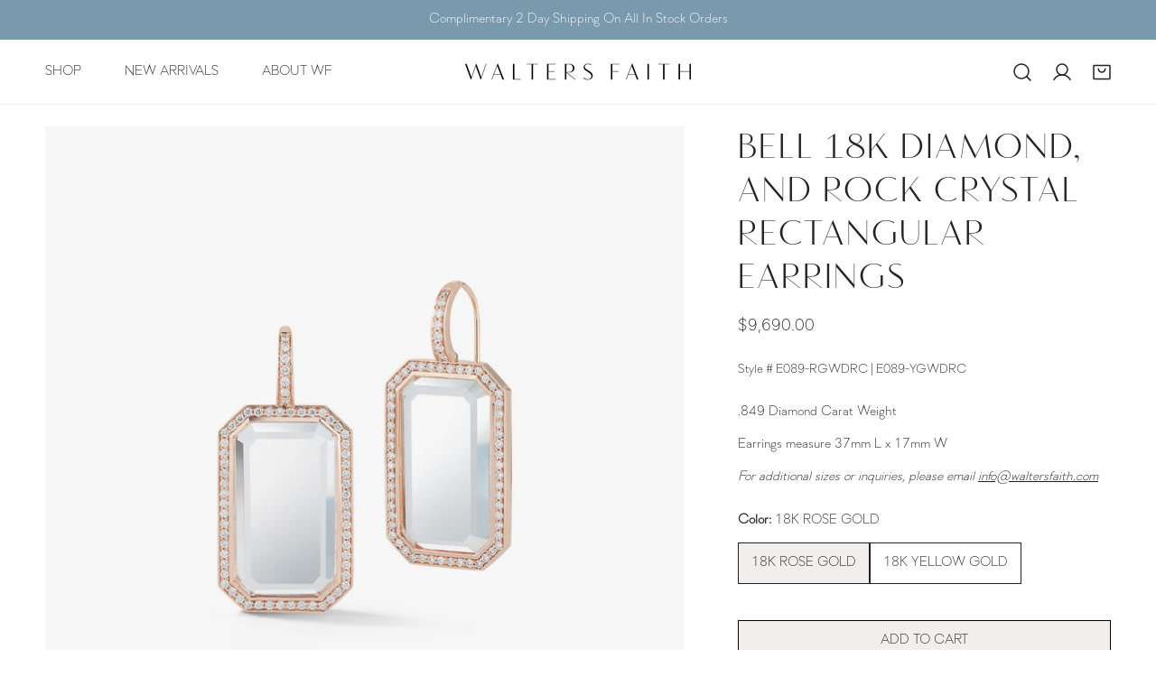

--- FILE ---
content_type: text/html; charset=utf-8
request_url: https://waltersfaith.com/products/bell-18k-rose-gold-diamond-and-rock-crystal-rectangular-earrings
body_size: 39455
content:
<!doctype html>
<html
  class="no-js"
  lang="en"
  
>
  <head>
    <meta charset="utf-8">
    <meta http-equiv="X-UA-Compatible" content="IE=edge">
    <meta name="viewport" content="width=device-width,initial-scale=1">
    <meta name="theme-color" content="">
    <link rel="canonical" href="https://waltersfaith.com/products/bell-18k-rose-gold-diamond-and-rock-crystal-rectangular-earrings">
    <link rel="preconnect" href="https://cdn.shopify.com" crossorigin><link
        rel="icon"
        type="image/png"
        href="//waltersfaith.com/cdn/shop/files/WF_Logo.jpg?crop=center&height=32&v=1613522635&width=32"
      >

    <title>
      BELL 18K DIAMOND, AND ROCK CRYSTAL RECTANGULAR EARRINGS

        &ndash; Walters Faith</title><meta name="description" content=".849 Diamond Carat Weight Earrings measure 37mm L x 17mm W">

<meta property="og:site_name" content="Walters Faith">
<meta property="og:url" content="https://waltersfaith.com/products/bell-18k-rose-gold-diamond-and-rock-crystal-rectangular-earrings">
<meta property="og:title" content="BELL 18K DIAMOND, AND ROCK CRYSTAL RECTANGULAR EARRINGS">
<meta property="og:type" content="product">
<meta property="og:description" content=".849 Diamond Carat Weight Earrings measure 37mm L x 17mm W"><meta property="og:image" content="http://waltersfaith.com/cdn/shop/products/E089_RGWDRC.jpg?v=1604840697">
  <meta property="og:image:secure_url" content="https://waltersfaith.com/cdn/shop/products/E089_RGWDRC.jpg?v=1604840697">
  <meta property="og:image:width" content="1500">
  <meta property="og:image:height" content="1500"><meta property="og:price:amount" content="9,690.00">
  <meta property="og:price:currency" content="USD"><meta name="twitter:card" content="summary_large_image">
<meta name="twitter:title" content="BELL 18K DIAMOND, AND ROCK CRYSTAL RECTANGULAR EARRINGS">
<meta name="twitter:description" content=".849 Diamond Carat Weight Earrings measure 37mm L x 17mm W">

    <style data-shopify>
  
  :root {
    --transform-origin-start: left;
    --transform-origin-end: right;
    --animation-duration: 600ms;
    --animation-zoom-fade: z-zoom-fade var(--animation-duration) cubic-bezier(0, 0, 0.3, 1) forwards;

    
    --font-body-family: "SoinSans", sans-serif;
    --font-body-style: normal;
    --font-body-weight: 300;
    --font-body-weight-bolder: 500;
    --font-menu-weight: 400;
    --font-btn-weight: 400;

    
    --font-heading-family: "Vanitas", sans-serif;
    --font-heading-style: normal;
    --font-heading-weight: 300;
    --font-subheading-weight: ;
    --font-pcard-title-weight: ;

    
    
    --font-btn-family: var(--font-body-family);
    
    --font-menu-family: var(--font-body-family);

    
    --font-subheading-family: var(--font-body-family);

    
      --font-highlight-text-family: var(--font-body-family);
      
      --font-highlight-text-weight: 300;
      --font-highlight-text-style: normal;
    
    
    
      --font-mega-family: var(--font-body-family);
      
      --font-mega-weight: 300;
      --font-mega-style: normal;
    

    --navigation-transform:none;
    --btn-transform:uppercase;
    --product-title-transform:none;
    --font-heading-transform:none;
    --font-mega-transform:uppercase;
    --font-subheading-transform: uppercase;

    --font-body-scale: 1.0;
    --font-heading-scale: 1.0;
    --font-subheading-scale: 1.06;
    --font-mega-scale: 5.2;
    --font-pcard-title-scale: 1.0;
    --font-heading-spacing: 2px;
    --font-subheading-spacing: 0px;

    --font-hxl-size: calc(var(--font-mega-scale) * 1rem);
    --font-h0-size: calc(var(--font-heading-scale) * 4.8rem);
    --font-h1-size: calc(var(--font-heading-scale) * 4rem);
    --font-h2-size: calc(var(--font-heading-scale) * 3.4rem);
    --font-h3-size: calc(var(--font-heading-scale) * 2.8rem);
    --font-h4-size: calc(var(--font-heading-scale) * 2.2rem);
    --font-h5-size: calc(var(--font-heading-scale) * 1.8rem);
    --font-h6-size: calc(var(--font-heading-scale) * 1.6rem);
    --font-subheading-size: calc(var(--font-subheading-scale) * 1.5rem);
    --font-pcard-title-size: calc(var(--font-pcard-title-scale) * 1.5rem);

    --font-heading-mobile-scale: 0.8;

    --btn-height: 46px;
    --btn-rounded: 0px;

    --color-header-transparent-text: #ffffff;
    --color-cart-bubble: #222222;
    --color-overlay-bg: #000000;
    --color-overlay-alpha: 64;
    --color-badge-sale: #b0573b;
    --color-badge-soldout: #b7b7b7;
    --color-badge-hot: #222222;
    --color-badge-new: #24725b;

    --spacing-sections-desktop: 100px;
    --spacing-sections-mobile: 40px;
    --container-width: 1580px;
    --fluid-container-width: 1680px;
    --narrow-container-width: 880px;
    --fluid-offset: 5rem;
    --offset-margin: calc((100vw - var(--container-width)) / 2);
    --arrow-down: url(//waltersfaith.com/cdn/shop/t/16/assets/ar-down.svg?v=31605338494599912611751878710);
    --card-corner-radius: 0px;
    --color-swatch-radius: 50%;
    --color-swatch-size: 3.6rem;
    --column-gap-mobile: min(var(--column-gap,1.5rem));
    --header-padding-bottom-small: 2rem;
    --header-padding-bottom: 4rem;
    --header-padding-bottom-large: 6rem;
    --header-padding-bottom-mobile: 3.2rem;
  }:root{
        --color-base-text: 34, 34, 34;
        --color-base-heading: 34, 34, 34;
        --color-base-primary: 241, 238, 236;
        --color-base-background-1: 255, 255, 255;
        --color-base-background-2: 243, 242, 242;
      }
      :root,.color-background-1, .tippy-box[data-theme~='color-background-1'] {
        --color-primary: #f1eeec;
      --color-border: #ededed;
      --color-background: #ffffff;
      --color-text-body: #222222;
      --color-text-heading: #222222;
      --color-highlight: #e97750;
      --color-link: #222222;
      --color-link-hover: #222222;
      --color-bg-1: #ffffff;
      --color-bg-2: #f3f2f2;
      --color-btn-bg: #f1eeec;
      --color-btn-text: #222222;
      --color-btn-secondary-bg: #f1eeec;
      --color-btn-secondary-border: #f1eeec;
      --color-btn-secondary-text: #484848;
      --color-btn-bg-hover: #f1eeec;
      --color-btn-text-hover: #222222;
      --color-field-bg: #ffffff;
      --color-field-text: #222222;
      --color-field-text-rgb: 34, 34, 34;
      --color-tooltip-bg: #222222;
      --color-tooltip-text: #ffffff;
      --color-product-title: #222222;
      --color-product-price: #222222;
      --color-header-bg: #ffffff;
      --color-header-text: #222222;
      --color-menu-text: #222222;
      --color-menu-text-hover: #222222;
      --color-foreground: 34, 34, 34;
      --color-btn-before: #ffffff;
    }.color-background-2, .tippy-box[data-theme~='color-background-2'] {
        --color-primary: #222222;
      --color-border: #eeeeee;
      --color-background: #f3f2f2;
      --color-text-body: #222222;
      --color-text-heading: #222222;
      --color-highlight: #e97750;
      --color-link: #222222;
      --color-link-hover: #222222;
      --color-bg-1: #f3f2f2;
      --color-bg-2: #f6f6f6;
      --color-btn-bg: #222222;
      --color-btn-text: #ffffff;
      --color-btn-secondary-bg: #ededed;
      --color-btn-secondary-border: #ededed;
      --color-btn-secondary-text: #222222;
      --color-btn-bg-hover: #222222;
      --color-btn-text-hover: #ffffff;
      --color-field-bg: #ffffff;
      --color-field-text: #222222;
      --color-field-text-rgb: 34, 34, 34;
      --color-tooltip-bg: #222222;
      --color-tooltip-text: #ffffff;
      --color-product-title: #222222;
      --color-product-price: #222222;
      --color-header-bg: #f3f2f2;
      --color-header-text: #222222;
      --color-menu-text: #222222;
      --color-menu-text-hover: #222222;
      --color-foreground: 34, 34, 34;
      --color-btn-before: #555555;
    }.color-inverse, .tippy-box[data-theme~='color-inverse'] {
        --color-primary: #222222;
      --color-border: #eeeeee;
      --color-background: #f6ff94;
      --color-text-body: #222222;
      --color-text-heading: #222222;
      --color-highlight: #e97750;
      --color-link: #222222;
      --color-link-hover: #222222;
      --color-bg-1: #f6ff94;
      --color-bg-2: #5f9585;
      --color-btn-bg: #222222;
      --color-btn-text: #ffffff;
      --color-btn-secondary-bg: #ededed;
      --color-btn-secondary-border: #ededed;
      --color-btn-secondary-text: #222222;
      --color-btn-bg-hover: #000000;
      --color-btn-text-hover: #ffffff;
      --color-field-bg: #ffffff;
      --color-field-text: #222222;
      --color-field-text-rgb: 34, 34, 34;
      --color-tooltip-bg: #222222;
      --color-tooltip-text: #ffffff;
      --color-product-title: #222222;
      --color-product-price: #222222;
      --color-header-bg: #f6ff94;
      --color-header-text: #222222;
      --color-menu-text: #222222;
      --color-menu-text-hover: #222222;
      --color-foreground: 34, 34, 34;
      --color-btn-before: #333333;
    }.color-accent, .tippy-box[data-theme~='color-accent'] {
        --color-primary: #ffffff;
      --color-border: #ededed;
      --color-background: #d8cfc7;
      --color-text-body: #3d3d3d;
      --color-text-heading: #ffffff;
      --color-highlight: #e97750;
      --color-link: #3d3d3d;
      --color-link-hover: #3d3d3d;
      --color-bg-1: #d8cfc7;
      --color-bg-2: #d8cfc7;
      --color-btn-bg: #222222;
      --color-btn-text: #ffffff;
      --color-btn-secondary-bg: #ededed;
      --color-btn-secondary-border: #ededed;
      --color-btn-secondary-text: #222222;
      --color-btn-bg-hover: #000000;
      --color-btn-text-hover: #ffffff;
      --color-field-bg: #ffffff;
      --color-field-text: #222222;
      --color-field-text-rgb: 34, 34, 34;
      --color-tooltip-bg: #ffffff;
      --color-tooltip-text: #222222;
      --color-product-title: #ffffff;
      --color-product-price: #222222;
      --color-header-bg: #d8cfc7;
      --color-header-text: #3d3d3d;
      --color-menu-text: #3d3d3d;
      --color-menu-text-hover: #3d3d3d;
      --color-foreground: 61, 61, 61;
      --color-btn-before: #333333;
    }.color-scheme-5, .tippy-box[data-theme~='color-scheme-5'] {
        --color-primary: #ffffff;
      --color-border: #ededed;
      --color-background: #444444;
      --color-text-body: #ffffff;
      --color-text-heading: #ffffff;
      --color-highlight: #e97750;
      --color-link: #ffffff;
      --color-link-hover: #ffffff;
      --color-bg-1: #444444;
      --color-bg-2: #f6f3ee;
      --color-btn-bg: #ffffff;
      --color-btn-text: #444444;
      --color-btn-secondary-bg: #ededed;
      --color-btn-secondary-border: #ededed;
      --color-btn-secondary-text: #444444;
      --color-btn-bg-hover: #000000;
      --color-btn-text-hover: #ffffff;
      --color-field-bg: #ffffff;
      --color-field-text: #444444;
      --color-field-text-rgb: 68, 68, 68;
      --color-tooltip-bg: #444444;
      --color-tooltip-text: #ffffff;
      --color-product-title: #ffffff;
      --color-product-price: #444444;
      --color-header-bg: #444444;
      --color-header-text: #ffffff;
      --color-menu-text: #ffffff;
      --color-menu-text-hover: #ffffff;
      --color-foreground: 255, 255, 255;
      --color-btn-before: #333333;
    }.color-scheme-6, .tippy-box[data-theme~='color-scheme-6'] {
        --color-primary: #444444;
      --color-border: #ededed;
      --color-background: #d4e4eb;
      --color-text-body: #444444;
      --color-text-heading: #444444;
      --color-highlight: #e97750;
      --color-link: #444444;
      --color-link-hover: #444444;
      --color-bg-1: #d4e4eb;
      --color-bg-2: #f6f3ee;
      --color-btn-bg: #444444;
      --color-btn-text: #ffffff;
      --color-btn-secondary-bg: #ededed;
      --color-btn-secondary-border: #ededed;
      --color-btn-secondary-text: #444444;
      --color-btn-bg-hover: #000000;
      --color-btn-text-hover: #ffffff;
      --color-field-bg: #ffffff;
      --color-field-text: #444444;
      --color-field-text-rgb: 68, 68, 68;
      --color-tooltip-bg: #444444;
      --color-tooltip-text: #ffffff;
      --color-product-title: #444444;
      --color-product-price: #444444;
      --color-header-bg: #d4e4eb;
      --color-header-text: #444444;
      --color-menu-text: #444444;
      --color-menu-text-hover: #444444;
      --color-foreground: 68, 68, 68;
      --color-btn-before: #333333;
    }.color-scheme-7, .tippy-box[data-theme~='color-scheme-7'] {
        --color-primary: #444444;
      --color-border: #ededed;
      --color-background: #f1eeec;
      --color-text-body: #444444;
      --color-text-heading: #444444;
      --color-highlight: #e97750;
      --color-link: #444444;
      --color-link-hover: #444444;
      --color-bg-1: #f1eeec;
      --color-bg-2: #ffffff;
      --color-btn-bg: #444444;
      --color-btn-text: #ffffff;
      --color-btn-secondary-bg: #ededed;
      --color-btn-secondary-border: #ededed;
      --color-btn-secondary-text: #444444;
      --color-btn-bg-hover: #000000;
      --color-btn-text-hover: #ffffff;
      --color-field-bg: #ffffff;
      --color-field-text: #444444;
      --color-field-text-rgb: 68, 68, 68;
      --color-tooltip-bg: #444444;
      --color-tooltip-text: #ffffff;
      --color-product-title: #444444;
      --color-product-price: #444444;
      --color-header-bg: #f1eeec;
      --color-header-text: #444444;
      --color-menu-text: #444444;
      --color-menu-text-hover: #444444;
      --color-foreground: 68, 68, 68;
      --color-btn-before: #333333;
    }.color-scheme-8, .tippy-box[data-theme~='color-scheme-8'] {
        --color-primary: #444444;
      --color-border: #ededed;
      --color-background: #7999ac;
      --color-text-body: #ffffff;
      --color-text-heading: #ffffff;
      --color-highlight: #24725b;
      --color-link: #ffffff;
      --color-link-hover: #ffffff;
      --color-bg-1: #7999ac;
      --color-bg-2: #f6f3ee;
      --color-btn-bg: #ffffff;
      --color-btn-text: #222222;
      --color-btn-secondary-bg: #ededed;
      --color-btn-secondary-border: #ededed;
      --color-btn-secondary-text: #222222;
      --color-btn-bg-hover: #222222;
      --color-btn-text-hover: #ffffff;
      --color-field-bg: #ffffff;
      --color-field-text: #222222;
      --color-field-text-rgb: 34, 34, 34;
      --color-tooltip-bg: #ffffff;
      --color-tooltip-text: #222222;
      --color-product-title: #ffffff;
      --color-product-price: #ffffff;
      --color-header-bg: #7999ac;
      --color-header-text: #ffffff;
      --color-menu-text: #ffffff;
      --color-menu-text-hover: #ffffff;
      --color-foreground: 255, 255, 255;
      --color-btn-before: #555555;
    }.color-scheme-9, .tippy-box[data-theme~='color-scheme-9'] {
        --color-primary: #ffffff;
      --color-border: #ffffff;
      --color-background: #5e2309;
      --color-text-body: #ffffff;
      --color-text-heading: #ffffff;
      --color-highlight: #f6ff94;
      --color-link: #ffffff;
      --color-link-hover: #ffffff;
      --color-bg-1: #5e2309;
      --color-bg-2: #f6f3ee;
      --color-btn-bg: #ffffff;
      --color-btn-text: #222222;
      --color-btn-secondary-bg: #ededed;
      --color-btn-secondary-border: #ededed;
      --color-btn-secondary-text: #222222;
      --color-btn-bg-hover: #222222;
      --color-btn-text-hover: #ffffff;
      --color-field-bg: #ffffff;
      --color-field-text: #222222;
      --color-field-text-rgb: 34, 34, 34;
      --color-tooltip-bg: #ffffff;
      --color-tooltip-text: #222222;
      --color-product-title: #ffffff;
      --color-product-price: #f6ff94;
      --color-header-bg: #5e2309;
      --color-header-text: #ffffff;
      --color-menu-text: #ffffff;
      --color-menu-text-hover: #ffffff;
      --color-foreground: 255, 255, 255;
      --color-btn-before: #555555;
    }.color-scheme-10, .tippy-box[data-theme~='color-scheme-10'] {
        --color-primary: #e17855;
      --color-border: #e6e4e2;
      --color-background: #fcfaf7;
      --color-text-body: #222222;
      --color-text-heading: #222222;
      --color-highlight: #e97750;
      --color-link: #222222;
      --color-link-hover: #222222;
      --color-bg-1: #fcfaf7;
      --color-bg-2: #ded7cc;
      --color-btn-bg: #222222;
      --color-btn-text: #ffffff;
      --color-btn-secondary-bg: #ffffff;
      --color-btn-secondary-border: #ededed;
      --color-btn-secondary-text: #222222;
      --color-btn-bg-hover: #222222;
      --color-btn-text-hover: #ffffff;
      --color-field-bg: #fcfaf7;
      --color-field-text: #222222;
      --color-field-text-rgb: 34, 34, 34;
      --color-tooltip-bg: #e17855;
      --color-tooltip-text: #ffffff;
      --color-product-title: #222222;
      --color-product-price: #222222;
      --color-header-bg: #fcfaf7;
      --color-header-text: #222222;
      --color-menu-text: #222222;
      --color-menu-text-hover: #222222;
      --color-foreground: 34, 34, 34;
      --color-btn-before: #555555;
    }.color-scheme-53f26ce0-323f-438a-adc5-a9f1e3717564, .tippy-box[data-theme~='color-scheme-53f26ce0-323f-438a-adc5-a9f1e3717564'] {
        --color-primary: #222222;
      --color-border: #ededed;
      --color-background: #ffffff;
      --color-text-body: #222222;
      --color-text-heading: #222222;
      --color-highlight: #e97750;
      --color-link: #222222;
      --color-link-hover: #222222;
      --color-bg-1: #ffffff;
      --color-bg-2: #f3f2f2;
      --color-btn-bg: #222222;
      --color-btn-text: #ffffff;
      --color-btn-secondary-bg: #ededed;
      --color-btn-secondary-border: #ededed;
      --color-btn-secondary-text: #222222;
      --color-btn-bg-hover: #000000;
      --color-btn-text-hover: #ffffff;
      --color-field-bg: #ffffff;
      --color-field-text: #222222;
      --color-field-text-rgb: 34, 34, 34;
      --color-tooltip-bg: #222222;
      --color-tooltip-text: #ffffff;
      --color-product-title: #222222;
      --color-product-price: #222222;
      --color-header-bg: #ffffff;
      --color-header-text: #222222;
      --color-menu-text: #222222;
      --color-menu-text-hover: #222222;
      --color-foreground: 34, 34, 34;
      --color-btn-before: #333333;
    }body, .color-background-1, .color-background-2, .color-inverse, .color-accent, .color-scheme-5, .color-scheme-6, .color-scheme-7, .color-scheme-8, .color-scheme-9, .color-scheme-10, .color-scheme-53f26ce0-323f-438a-adc5-a9f1e3717564 {
    color: var(--color-text-body);
    background-color: var(--color-background);
  }
  @media screen and (max-width: 1023.98px) {
    .lg-down\:color-background-1,.lg-down\:color-background-2,.lg-down\:color-inverse,.lg-down\:color-accent,.lg-down\:color-scheme-5,.lg-down\:color-scheme-6,.lg-down\:color-scheme-7,.lg-down\:color-scheme-8,.lg-down\:color-scheme-9,.lg-down\:color-scheme-10,.lg-down\:color-scheme-53f26ce0-323f-438a-adc5-a9f1e3717564 {
      color: var(--color-text-body);
      background-color: var(--color-background);
    }
    body .lg-down\:color-background-1 {
        --color-primary: #f1eeec;
      --color-border: #ededed;
      --color-background: #ffffff;
      --color-text-body: #222222;
      --color-text-heading: #222222;
      --color-highlight: #e97750;
      --color-link: #222222;
      --color-link-hover: #222222;
      --color-bg-1: #ffffff;
      --color-bg-2: #f3f2f2;
      --color-btn-bg: #f1eeec;
      --color-btn-text: #222222;
      --color-btn-secondary-bg: #f1eeec;
      --color-btn-secondary-border: #f1eeec;
      --color-btn-secondary-text: #484848;
      --color-btn-bg-hover: #f1eeec;
      --color-btn-text-hover: #222222;
      --color-field-bg: #ffffff;
      --color-field-text: #222222;
      --color-field-text-rgb: 34, 34, 34;
      --color-tooltip-bg: #222222;
      --color-tooltip-text: #ffffff;
      --color-product-title: #222222;
      --color-product-price: #222222;
      --color-header-bg: #ffffff;
      --color-header-text: #222222;
      --color-menu-text: #222222;
      --color-menu-text-hover: #222222;
      --color-foreground: 34, 34, 34;
      --color-btn-before: #ffffff;
      }body .lg-down\:color-background-2 {
        --color-primary: #222222;
      --color-border: #eeeeee;
      --color-background: #f3f2f2;
      --color-text-body: #222222;
      --color-text-heading: #222222;
      --color-highlight: #e97750;
      --color-link: #222222;
      --color-link-hover: #222222;
      --color-bg-1: #f3f2f2;
      --color-bg-2: #f6f6f6;
      --color-btn-bg: #222222;
      --color-btn-text: #ffffff;
      --color-btn-secondary-bg: #ededed;
      --color-btn-secondary-border: #ededed;
      --color-btn-secondary-text: #222222;
      --color-btn-bg-hover: #222222;
      --color-btn-text-hover: #ffffff;
      --color-field-bg: #ffffff;
      --color-field-text: #222222;
      --color-field-text-rgb: 34, 34, 34;
      --color-tooltip-bg: #222222;
      --color-tooltip-text: #ffffff;
      --color-product-title: #222222;
      --color-product-price: #222222;
      --color-header-bg: #f3f2f2;
      --color-header-text: #222222;
      --color-menu-text: #222222;
      --color-menu-text-hover: #222222;
      --color-foreground: 34, 34, 34;
      --color-btn-before: #555555;
      }body .lg-down\:color-inverse {
        --color-primary: #222222;
      --color-border: #eeeeee;
      --color-background: #f6ff94;
      --color-text-body: #222222;
      --color-text-heading: #222222;
      --color-highlight: #e97750;
      --color-link: #222222;
      --color-link-hover: #222222;
      --color-bg-1: #f6ff94;
      --color-bg-2: #5f9585;
      --color-btn-bg: #222222;
      --color-btn-text: #ffffff;
      --color-btn-secondary-bg: #ededed;
      --color-btn-secondary-border: #ededed;
      --color-btn-secondary-text: #222222;
      --color-btn-bg-hover: #000000;
      --color-btn-text-hover: #ffffff;
      --color-field-bg: #ffffff;
      --color-field-text: #222222;
      --color-field-text-rgb: 34, 34, 34;
      --color-tooltip-bg: #222222;
      --color-tooltip-text: #ffffff;
      --color-product-title: #222222;
      --color-product-price: #222222;
      --color-header-bg: #f6ff94;
      --color-header-text: #222222;
      --color-menu-text: #222222;
      --color-menu-text-hover: #222222;
      --color-foreground: 34, 34, 34;
      --color-btn-before: #333333;
      }body .lg-down\:color-accent {
        --color-primary: #ffffff;
      --color-border: #ededed;
      --color-background: #d8cfc7;
      --color-text-body: #3d3d3d;
      --color-text-heading: #ffffff;
      --color-highlight: #e97750;
      --color-link: #3d3d3d;
      --color-link-hover: #3d3d3d;
      --color-bg-1: #d8cfc7;
      --color-bg-2: #d8cfc7;
      --color-btn-bg: #222222;
      --color-btn-text: #ffffff;
      --color-btn-secondary-bg: #ededed;
      --color-btn-secondary-border: #ededed;
      --color-btn-secondary-text: #222222;
      --color-btn-bg-hover: #000000;
      --color-btn-text-hover: #ffffff;
      --color-field-bg: #ffffff;
      --color-field-text: #222222;
      --color-field-text-rgb: 34, 34, 34;
      --color-tooltip-bg: #ffffff;
      --color-tooltip-text: #222222;
      --color-product-title: #ffffff;
      --color-product-price: #222222;
      --color-header-bg: #d8cfc7;
      --color-header-text: #3d3d3d;
      --color-menu-text: #3d3d3d;
      --color-menu-text-hover: #3d3d3d;
      --color-foreground: 61, 61, 61;
      --color-btn-before: #333333;
      }body .lg-down\:color-scheme-5 {
        --color-primary: #ffffff;
      --color-border: #ededed;
      --color-background: #444444;
      --color-text-body: #ffffff;
      --color-text-heading: #ffffff;
      --color-highlight: #e97750;
      --color-link: #ffffff;
      --color-link-hover: #ffffff;
      --color-bg-1: #444444;
      --color-bg-2: #f6f3ee;
      --color-btn-bg: #ffffff;
      --color-btn-text: #444444;
      --color-btn-secondary-bg: #ededed;
      --color-btn-secondary-border: #ededed;
      --color-btn-secondary-text: #444444;
      --color-btn-bg-hover: #000000;
      --color-btn-text-hover: #ffffff;
      --color-field-bg: #ffffff;
      --color-field-text: #444444;
      --color-field-text-rgb: 68, 68, 68;
      --color-tooltip-bg: #444444;
      --color-tooltip-text: #ffffff;
      --color-product-title: #ffffff;
      --color-product-price: #444444;
      --color-header-bg: #444444;
      --color-header-text: #ffffff;
      --color-menu-text: #ffffff;
      --color-menu-text-hover: #ffffff;
      --color-foreground: 255, 255, 255;
      --color-btn-before: #333333;
      }body .lg-down\:color-scheme-6 {
        --color-primary: #444444;
      --color-border: #ededed;
      --color-background: #d4e4eb;
      --color-text-body: #444444;
      --color-text-heading: #444444;
      --color-highlight: #e97750;
      --color-link: #444444;
      --color-link-hover: #444444;
      --color-bg-1: #d4e4eb;
      --color-bg-2: #f6f3ee;
      --color-btn-bg: #444444;
      --color-btn-text: #ffffff;
      --color-btn-secondary-bg: #ededed;
      --color-btn-secondary-border: #ededed;
      --color-btn-secondary-text: #444444;
      --color-btn-bg-hover: #000000;
      --color-btn-text-hover: #ffffff;
      --color-field-bg: #ffffff;
      --color-field-text: #444444;
      --color-field-text-rgb: 68, 68, 68;
      --color-tooltip-bg: #444444;
      --color-tooltip-text: #ffffff;
      --color-product-title: #444444;
      --color-product-price: #444444;
      --color-header-bg: #d4e4eb;
      --color-header-text: #444444;
      --color-menu-text: #444444;
      --color-menu-text-hover: #444444;
      --color-foreground: 68, 68, 68;
      --color-btn-before: #333333;
      }body .lg-down\:color-scheme-7 {
        --color-primary: #444444;
      --color-border: #ededed;
      --color-background: #f1eeec;
      --color-text-body: #444444;
      --color-text-heading: #444444;
      --color-highlight: #e97750;
      --color-link: #444444;
      --color-link-hover: #444444;
      --color-bg-1: #f1eeec;
      --color-bg-2: #ffffff;
      --color-btn-bg: #444444;
      --color-btn-text: #ffffff;
      --color-btn-secondary-bg: #ededed;
      --color-btn-secondary-border: #ededed;
      --color-btn-secondary-text: #444444;
      --color-btn-bg-hover: #000000;
      --color-btn-text-hover: #ffffff;
      --color-field-bg: #ffffff;
      --color-field-text: #444444;
      --color-field-text-rgb: 68, 68, 68;
      --color-tooltip-bg: #444444;
      --color-tooltip-text: #ffffff;
      --color-product-title: #444444;
      --color-product-price: #444444;
      --color-header-bg: #f1eeec;
      --color-header-text: #444444;
      --color-menu-text: #444444;
      --color-menu-text-hover: #444444;
      --color-foreground: 68, 68, 68;
      --color-btn-before: #333333;
      }body .lg-down\:color-scheme-8 {
        --color-primary: #444444;
      --color-border: #ededed;
      --color-background: #7999ac;
      --color-text-body: #ffffff;
      --color-text-heading: #ffffff;
      --color-highlight: #24725b;
      --color-link: #ffffff;
      --color-link-hover: #ffffff;
      --color-bg-1: #7999ac;
      --color-bg-2: #f6f3ee;
      --color-btn-bg: #ffffff;
      --color-btn-text: #222222;
      --color-btn-secondary-bg: #ededed;
      --color-btn-secondary-border: #ededed;
      --color-btn-secondary-text: #222222;
      --color-btn-bg-hover: #222222;
      --color-btn-text-hover: #ffffff;
      --color-field-bg: #ffffff;
      --color-field-text: #222222;
      --color-field-text-rgb: 34, 34, 34;
      --color-tooltip-bg: #ffffff;
      --color-tooltip-text: #222222;
      --color-product-title: #ffffff;
      --color-product-price: #ffffff;
      --color-header-bg: #7999ac;
      --color-header-text: #ffffff;
      --color-menu-text: #ffffff;
      --color-menu-text-hover: #ffffff;
      --color-foreground: 255, 255, 255;
      --color-btn-before: #555555;
      }body .lg-down\:color-scheme-9 {
        --color-primary: #ffffff;
      --color-border: #ffffff;
      --color-background: #5e2309;
      --color-text-body: #ffffff;
      --color-text-heading: #ffffff;
      --color-highlight: #f6ff94;
      --color-link: #ffffff;
      --color-link-hover: #ffffff;
      --color-bg-1: #5e2309;
      --color-bg-2: #f6f3ee;
      --color-btn-bg: #ffffff;
      --color-btn-text: #222222;
      --color-btn-secondary-bg: #ededed;
      --color-btn-secondary-border: #ededed;
      --color-btn-secondary-text: #222222;
      --color-btn-bg-hover: #222222;
      --color-btn-text-hover: #ffffff;
      --color-field-bg: #ffffff;
      --color-field-text: #222222;
      --color-field-text-rgb: 34, 34, 34;
      --color-tooltip-bg: #ffffff;
      --color-tooltip-text: #222222;
      --color-product-title: #ffffff;
      --color-product-price: #f6ff94;
      --color-header-bg: #5e2309;
      --color-header-text: #ffffff;
      --color-menu-text: #ffffff;
      --color-menu-text-hover: #ffffff;
      --color-foreground: 255, 255, 255;
      --color-btn-before: #555555;
      }body .lg-down\:color-scheme-10 {
        --color-primary: #e17855;
      --color-border: #e6e4e2;
      --color-background: #fcfaf7;
      --color-text-body: #222222;
      --color-text-heading: #222222;
      --color-highlight: #e97750;
      --color-link: #222222;
      --color-link-hover: #222222;
      --color-bg-1: #fcfaf7;
      --color-bg-2: #ded7cc;
      --color-btn-bg: #222222;
      --color-btn-text: #ffffff;
      --color-btn-secondary-bg: #ffffff;
      --color-btn-secondary-border: #ededed;
      --color-btn-secondary-text: #222222;
      --color-btn-bg-hover: #222222;
      --color-btn-text-hover: #ffffff;
      --color-field-bg: #fcfaf7;
      --color-field-text: #222222;
      --color-field-text-rgb: 34, 34, 34;
      --color-tooltip-bg: #e17855;
      --color-tooltip-text: #ffffff;
      --color-product-title: #222222;
      --color-product-price: #222222;
      --color-header-bg: #fcfaf7;
      --color-header-text: #222222;
      --color-menu-text: #222222;
      --color-menu-text-hover: #222222;
      --color-foreground: 34, 34, 34;
      --color-btn-before: #555555;
      }body .lg-down\:color-scheme-53f26ce0-323f-438a-adc5-a9f1e3717564 {
        --color-primary: #222222;
      --color-border: #ededed;
      --color-background: #ffffff;
      --color-text-body: #222222;
      --color-text-heading: #222222;
      --color-highlight: #e97750;
      --color-link: #222222;
      --color-link-hover: #222222;
      --color-bg-1: #ffffff;
      --color-bg-2: #f3f2f2;
      --color-btn-bg: #222222;
      --color-btn-text: #ffffff;
      --color-btn-secondary-bg: #ededed;
      --color-btn-secondary-border: #ededed;
      --color-btn-secondary-text: #222222;
      --color-btn-bg-hover: #000000;
      --color-btn-text-hover: #ffffff;
      --color-field-bg: #ffffff;
      --color-field-text: #222222;
      --color-field-text-rgb: 34, 34, 34;
      --color-tooltip-bg: #222222;
      --color-tooltip-text: #ffffff;
      --color-product-title: #222222;
      --color-product-price: #222222;
      --color-header-bg: #ffffff;
      --color-header-text: #222222;
      --color-menu-text: #222222;
      --color-menu-text-hover: #222222;
      --color-foreground: 34, 34, 34;
      --color-btn-before: #333333;
      }
  }
  @media screen and (max-width: 767.98px) {
    .md-down\:color-background-1,.md-down\:color-background-2,.md-down\:color-inverse,.md-down\:color-accent,.md-down\:color-scheme-5,.md-down\:color-scheme-6,.md-down\:color-scheme-7,.md-down\:color-scheme-8,.md-down\:color-scheme-9,.md-down\:color-scheme-10,.md-down\:color-scheme-53f26ce0-323f-438a-adc5-a9f1e3717564 {
      color: var(--color-text-body);
      background-color: var(--color-background);
    }
    body .md-down\:color-background-1 {
        --color-primary: #f1eeec;
      --color-border: #ededed;
      --color-background: #ffffff;
      --color-text-body: #222222;
      --color-text-heading: #222222;
      --color-highlight: #e97750;
      --color-link: #222222;
      --color-link-hover: #222222;
      --color-bg-1: #ffffff;
      --color-bg-2: #f3f2f2;
      --color-btn-bg: #f1eeec;
      --color-btn-text: #222222;
      --color-btn-secondary-bg: #f1eeec;
      --color-btn-secondary-border: #f1eeec;
      --color-btn-secondary-text: #484848;
      --color-btn-bg-hover: #f1eeec;
      --color-btn-text-hover: #222222;
      --color-field-bg: #ffffff;
      --color-field-text: #222222;
      --color-field-text-rgb: 34, 34, 34;
      --color-tooltip-bg: #222222;
      --color-tooltip-text: #ffffff;
      --color-product-title: #222222;
      --color-product-price: #222222;
      --color-header-bg: #ffffff;
      --color-header-text: #222222;
      --color-menu-text: #222222;
      --color-menu-text-hover: #222222;
      --color-foreground: 34, 34, 34;
      --color-btn-before: #ffffff;
      }body .md-down\:color-background-2 {
        --color-primary: #222222;
      --color-border: #eeeeee;
      --color-background: #f3f2f2;
      --color-text-body: #222222;
      --color-text-heading: #222222;
      --color-highlight: #e97750;
      --color-link: #222222;
      --color-link-hover: #222222;
      --color-bg-1: #f3f2f2;
      --color-bg-2: #f6f6f6;
      --color-btn-bg: #222222;
      --color-btn-text: #ffffff;
      --color-btn-secondary-bg: #ededed;
      --color-btn-secondary-border: #ededed;
      --color-btn-secondary-text: #222222;
      --color-btn-bg-hover: #222222;
      --color-btn-text-hover: #ffffff;
      --color-field-bg: #ffffff;
      --color-field-text: #222222;
      --color-field-text-rgb: 34, 34, 34;
      --color-tooltip-bg: #222222;
      --color-tooltip-text: #ffffff;
      --color-product-title: #222222;
      --color-product-price: #222222;
      --color-header-bg: #f3f2f2;
      --color-header-text: #222222;
      --color-menu-text: #222222;
      --color-menu-text-hover: #222222;
      --color-foreground: 34, 34, 34;
      --color-btn-before: #555555;
      }body .md-down\:color-inverse {
        --color-primary: #222222;
      --color-border: #eeeeee;
      --color-background: #f6ff94;
      --color-text-body: #222222;
      --color-text-heading: #222222;
      --color-highlight: #e97750;
      --color-link: #222222;
      --color-link-hover: #222222;
      --color-bg-1: #f6ff94;
      --color-bg-2: #5f9585;
      --color-btn-bg: #222222;
      --color-btn-text: #ffffff;
      --color-btn-secondary-bg: #ededed;
      --color-btn-secondary-border: #ededed;
      --color-btn-secondary-text: #222222;
      --color-btn-bg-hover: #000000;
      --color-btn-text-hover: #ffffff;
      --color-field-bg: #ffffff;
      --color-field-text: #222222;
      --color-field-text-rgb: 34, 34, 34;
      --color-tooltip-bg: #222222;
      --color-tooltip-text: #ffffff;
      --color-product-title: #222222;
      --color-product-price: #222222;
      --color-header-bg: #f6ff94;
      --color-header-text: #222222;
      --color-menu-text: #222222;
      --color-menu-text-hover: #222222;
      --color-foreground: 34, 34, 34;
      --color-btn-before: #333333;
      }body .md-down\:color-accent {
        --color-primary: #ffffff;
      --color-border: #ededed;
      --color-background: #d8cfc7;
      --color-text-body: #3d3d3d;
      --color-text-heading: #ffffff;
      --color-highlight: #e97750;
      --color-link: #3d3d3d;
      --color-link-hover: #3d3d3d;
      --color-bg-1: #d8cfc7;
      --color-bg-2: #d8cfc7;
      --color-btn-bg: #222222;
      --color-btn-text: #ffffff;
      --color-btn-secondary-bg: #ededed;
      --color-btn-secondary-border: #ededed;
      --color-btn-secondary-text: #222222;
      --color-btn-bg-hover: #000000;
      --color-btn-text-hover: #ffffff;
      --color-field-bg: #ffffff;
      --color-field-text: #222222;
      --color-field-text-rgb: 34, 34, 34;
      --color-tooltip-bg: #ffffff;
      --color-tooltip-text: #222222;
      --color-product-title: #ffffff;
      --color-product-price: #222222;
      --color-header-bg: #d8cfc7;
      --color-header-text: #3d3d3d;
      --color-menu-text: #3d3d3d;
      --color-menu-text-hover: #3d3d3d;
      --color-foreground: 61, 61, 61;
      --color-btn-before: #333333;
      }body .md-down\:color-scheme-5 {
        --color-primary: #ffffff;
      --color-border: #ededed;
      --color-background: #444444;
      --color-text-body: #ffffff;
      --color-text-heading: #ffffff;
      --color-highlight: #e97750;
      --color-link: #ffffff;
      --color-link-hover: #ffffff;
      --color-bg-1: #444444;
      --color-bg-2: #f6f3ee;
      --color-btn-bg: #ffffff;
      --color-btn-text: #444444;
      --color-btn-secondary-bg: #ededed;
      --color-btn-secondary-border: #ededed;
      --color-btn-secondary-text: #444444;
      --color-btn-bg-hover: #000000;
      --color-btn-text-hover: #ffffff;
      --color-field-bg: #ffffff;
      --color-field-text: #444444;
      --color-field-text-rgb: 68, 68, 68;
      --color-tooltip-bg: #444444;
      --color-tooltip-text: #ffffff;
      --color-product-title: #ffffff;
      --color-product-price: #444444;
      --color-header-bg: #444444;
      --color-header-text: #ffffff;
      --color-menu-text: #ffffff;
      --color-menu-text-hover: #ffffff;
      --color-foreground: 255, 255, 255;
      --color-btn-before: #333333;
      }body .md-down\:color-scheme-6 {
        --color-primary: #444444;
      --color-border: #ededed;
      --color-background: #d4e4eb;
      --color-text-body: #444444;
      --color-text-heading: #444444;
      --color-highlight: #e97750;
      --color-link: #444444;
      --color-link-hover: #444444;
      --color-bg-1: #d4e4eb;
      --color-bg-2: #f6f3ee;
      --color-btn-bg: #444444;
      --color-btn-text: #ffffff;
      --color-btn-secondary-bg: #ededed;
      --color-btn-secondary-border: #ededed;
      --color-btn-secondary-text: #444444;
      --color-btn-bg-hover: #000000;
      --color-btn-text-hover: #ffffff;
      --color-field-bg: #ffffff;
      --color-field-text: #444444;
      --color-field-text-rgb: 68, 68, 68;
      --color-tooltip-bg: #444444;
      --color-tooltip-text: #ffffff;
      --color-product-title: #444444;
      --color-product-price: #444444;
      --color-header-bg: #d4e4eb;
      --color-header-text: #444444;
      --color-menu-text: #444444;
      --color-menu-text-hover: #444444;
      --color-foreground: 68, 68, 68;
      --color-btn-before: #333333;
      }body .md-down\:color-scheme-7 {
        --color-primary: #444444;
      --color-border: #ededed;
      --color-background: #f1eeec;
      --color-text-body: #444444;
      --color-text-heading: #444444;
      --color-highlight: #e97750;
      --color-link: #444444;
      --color-link-hover: #444444;
      --color-bg-1: #f1eeec;
      --color-bg-2: #ffffff;
      --color-btn-bg: #444444;
      --color-btn-text: #ffffff;
      --color-btn-secondary-bg: #ededed;
      --color-btn-secondary-border: #ededed;
      --color-btn-secondary-text: #444444;
      --color-btn-bg-hover: #000000;
      --color-btn-text-hover: #ffffff;
      --color-field-bg: #ffffff;
      --color-field-text: #444444;
      --color-field-text-rgb: 68, 68, 68;
      --color-tooltip-bg: #444444;
      --color-tooltip-text: #ffffff;
      --color-product-title: #444444;
      --color-product-price: #444444;
      --color-header-bg: #f1eeec;
      --color-header-text: #444444;
      --color-menu-text: #444444;
      --color-menu-text-hover: #444444;
      --color-foreground: 68, 68, 68;
      --color-btn-before: #333333;
      }body .md-down\:color-scheme-8 {
        --color-primary: #444444;
      --color-border: #ededed;
      --color-background: #7999ac;
      --color-text-body: #ffffff;
      --color-text-heading: #ffffff;
      --color-highlight: #24725b;
      --color-link: #ffffff;
      --color-link-hover: #ffffff;
      --color-bg-1: #7999ac;
      --color-bg-2: #f6f3ee;
      --color-btn-bg: #ffffff;
      --color-btn-text: #222222;
      --color-btn-secondary-bg: #ededed;
      --color-btn-secondary-border: #ededed;
      --color-btn-secondary-text: #222222;
      --color-btn-bg-hover: #222222;
      --color-btn-text-hover: #ffffff;
      --color-field-bg: #ffffff;
      --color-field-text: #222222;
      --color-field-text-rgb: 34, 34, 34;
      --color-tooltip-bg: #ffffff;
      --color-tooltip-text: #222222;
      --color-product-title: #ffffff;
      --color-product-price: #ffffff;
      --color-header-bg: #7999ac;
      --color-header-text: #ffffff;
      --color-menu-text: #ffffff;
      --color-menu-text-hover: #ffffff;
      --color-foreground: 255, 255, 255;
      --color-btn-before: #555555;
      }body .md-down\:color-scheme-9 {
        --color-primary: #ffffff;
      --color-border: #ffffff;
      --color-background: #5e2309;
      --color-text-body: #ffffff;
      --color-text-heading: #ffffff;
      --color-highlight: #f6ff94;
      --color-link: #ffffff;
      --color-link-hover: #ffffff;
      --color-bg-1: #5e2309;
      --color-bg-2: #f6f3ee;
      --color-btn-bg: #ffffff;
      --color-btn-text: #222222;
      --color-btn-secondary-bg: #ededed;
      --color-btn-secondary-border: #ededed;
      --color-btn-secondary-text: #222222;
      --color-btn-bg-hover: #222222;
      --color-btn-text-hover: #ffffff;
      --color-field-bg: #ffffff;
      --color-field-text: #222222;
      --color-field-text-rgb: 34, 34, 34;
      --color-tooltip-bg: #ffffff;
      --color-tooltip-text: #222222;
      --color-product-title: #ffffff;
      --color-product-price: #f6ff94;
      --color-header-bg: #5e2309;
      --color-header-text: #ffffff;
      --color-menu-text: #ffffff;
      --color-menu-text-hover: #ffffff;
      --color-foreground: 255, 255, 255;
      --color-btn-before: #555555;
      }body .md-down\:color-scheme-10 {
        --color-primary: #e17855;
      --color-border: #e6e4e2;
      --color-background: #fcfaf7;
      --color-text-body: #222222;
      --color-text-heading: #222222;
      --color-highlight: #e97750;
      --color-link: #222222;
      --color-link-hover: #222222;
      --color-bg-1: #fcfaf7;
      --color-bg-2: #ded7cc;
      --color-btn-bg: #222222;
      --color-btn-text: #ffffff;
      --color-btn-secondary-bg: #ffffff;
      --color-btn-secondary-border: #ededed;
      --color-btn-secondary-text: #222222;
      --color-btn-bg-hover: #222222;
      --color-btn-text-hover: #ffffff;
      --color-field-bg: #fcfaf7;
      --color-field-text: #222222;
      --color-field-text-rgb: 34, 34, 34;
      --color-tooltip-bg: #e17855;
      --color-tooltip-text: #ffffff;
      --color-product-title: #222222;
      --color-product-price: #222222;
      --color-header-bg: #fcfaf7;
      --color-header-text: #222222;
      --color-menu-text: #222222;
      --color-menu-text-hover: #222222;
      --color-foreground: 34, 34, 34;
      --color-btn-before: #555555;
      }body .md-down\:color-scheme-53f26ce0-323f-438a-adc5-a9f1e3717564 {
        --color-primary: #222222;
      --color-border: #ededed;
      --color-background: #ffffff;
      --color-text-body: #222222;
      --color-text-heading: #222222;
      --color-highlight: #e97750;
      --color-link: #222222;
      --color-link-hover: #222222;
      --color-bg-1: #ffffff;
      --color-bg-2: #f3f2f2;
      --color-btn-bg: #222222;
      --color-btn-text: #ffffff;
      --color-btn-secondary-bg: #ededed;
      --color-btn-secondary-border: #ededed;
      --color-btn-secondary-text: #222222;
      --color-btn-bg-hover: #000000;
      --color-btn-text-hover: #ffffff;
      --color-field-bg: #ffffff;
      --color-field-text: #222222;
      --color-field-text-rgb: 34, 34, 34;
      --color-tooltip-bg: #222222;
      --color-tooltip-text: #ffffff;
      --color-product-title: #222222;
      --color-product-price: #222222;
      --color-header-bg: #ffffff;
      --color-header-text: #222222;
      --color-menu-text: #222222;
      --color-menu-text-hover: #222222;
      --color-foreground: 34, 34, 34;
      --color-btn-before: #333333;
      }
  }
  *,
  *::before,
  *::after {
    box-sizing: border-box;
  }
  html {
    font-size: calc(var(--font-body-scale) * 62.5%);
  }
  body {
    min-height: 100%;
    font-size: 1.5rem;
    margin: 0;
    font-family: var(--font-body-family);
    font-style: var(--font-body-style);
    font-weight: var(--font-body-weight);
    -webkit-font-smoothing: antialiased;
    -moz-osx-font-smoothing: grayscale;
    line-height: calc(1 + 0.6 / var(--font-body-scale));
    --font-body-size: 1.5rem;
  }
  h1, h2, h3, h4, h5, h6, .h1, .h2, .h3, .h4, .h5, .h6, .h0, .h-xl {
    font-family: var(--font-heading-family);
    font-style: var(--font-heading-style);
    font-weight: var(--font-heading-weight);
    text-transform: var(--font-heading-transform);
    color: var(--color-text-heading);
    line-height: calc(1 + 0.2 / max(1, var(--font-heading-scale)));
    letter-spacing: var(--font-heading-spacing, 0px);
    word-break: break-word;
    margin: 0 0 1.2rem;
  }
  .h-xl {
    font-family: var(--font-mega-family);
    font-style: var(--font-mega-style);
    font-weight: var(--font-mega-weight);
    text-transform: var(--font-mega-transform, unset);
  }
  @media (max-width: 639px) {
  	h1, h2, h3, h4, h5, h6, .h1, .h2, .h3, .h4, .h5, .h6, .h0, .h-xl {
  		line-height: calc(1 + 0.2 / max(1, var(--font-heading-mobile-scale)));
  	}
  }
  .h-xl {
    font-size: calc(var(--font-mega-scale) * var(--font-heading-mobile-scale) * 1rem);
  }
  .h0 {
    font-size: calc(var(--font-heading-mobile-scale) * var(--font-h0-size));
  }
  h1,.h1 {
    font-size: calc(var(--font-heading-mobile-scale) * var(--font-h1-size));
  }
  h2,.h2 {
    font-size: calc(var(--font-heading-mobile-scale) * var(--font-h2-size));
  }
  h3,.h3 {
    font-size: calc(var(--font-heading-mobile-scale) * var(--font-h3-size));
  }
  h4,.h4 {
    font-size: calc(var(--font-heading-mobile-scale) * var(--font-h4-size));
  }
  h5,.h5 {
    font-size: calc(var(--font-heading-mobile-scale) * 1.8rem);
  }
  h6,.h6 {
    font-size: calc(var(--font-heading-scale) * 1.6rem);
  }
  @media (min-width: 1024px) {
    .h-xl {
      font-size: calc(var(--font-hxl-size) * 0.7);
    }
    .h0 {
      font-size: calc(var(--font-h0-size) * 0.7);
    }
    h1, .h1 {
      font-size: calc(var(--font-h1-size) * 0.7);
    }
    h2, .h2 {
      font-size: calc(var(--font-h2-size) * 0.7);
    }
  }
  @media (min-width: 1280px) {
    .h-xl {
      font-size: var(--font-hxl-size);
    }
    .h0 {
      font-size: var(--font-h0-size);
    }
    h1, .h1 {
      font-size: var(--font-h1-size);
    }
    h2, .h2 {
      font-size: var(--font-h2-size);
    }
    h3, .h3 {
      font-size: var(--font-h3-size);
    }
    h4, .h4 {
      font-size: var(--font-h4-size);
    }
    h5, .h5 {
      font-size: var(--font-h5-size);
    }
    h6, .h6 {
      font-size: var(--font-h6-size);
    }
  }

  .flickity-button,
  [template],
  .hidden,
  .tooltip,
  [data-aria-hidden=true],
  [hidden], .critical-hidden,
  .site-header .critical-hidden, .topbar .critical-hidden, .announcement-bar .critical-hidden {
    display: none
  }
  .block {
    display: block;
  }
  .flex {
    display: flex;
  }
  [style*="--aspect-ratio"] {
    position: relative;
    overflow: hidden;
  }
  [style*="--aspect-ratio"]:before {
    content: "";
    height: 0;
    display: block;
    padding-top: calc(100%/(0 + var(--aspect-ratio, 16/9)));
  }
  [style*="--aspect-ratio"]>:first-child {
    top: 0;
    right: 0;
    bottom: 0;
    left: 0;
    position: absolute!important;
    object-fit: cover;
    width: 100%;
    height: 100%;
  }
  @media (max-width: 639px) {
    [style*="--aspect-ratio"]:before {
      padding-top: calc(100%/(0 + var(--aspect-ratio-mobile, var(--aspect-ratio, 16/9))));
    }
  }
  .overflow-hidden {
    overflow: hidden;
  }
  .content-visibility-auto {
    content-visibility: auto;
  }
  .h-full {
    height: 100%;
  }
  .w-full {
    width: 100%;
  }
  @media (max-width: 1440px) {
    .container-fluid .flickity-wrapper:not(.flickity-controls-group) .flickity-button.previous {
      left: calc(var(--button-size) + (1rem - var(--column-gap, 3rem) / 2)) !important;
    }
    .container-fluid .flickity-wrapper:not(.flickity-controls-group) .flickity-button.next {
      right: calc(var(--button-size) + (1rem - var(--column-gap, 3rem) / 2)) !important;
    }
  }
  .spr-container .spr-header-title {
    font-size: var(--font-h2-size);
  }

  @media (max-width: 639px) {
    .spr-container .spr-header-title {
      font-size: calc(var(--font-heading-mobile-scale) * 3.4rem);
    }
    :root {
      --color-swatch-size: 4.4rem;
    }
  }

  @font-face {
    font-family: "VANITAS";
    src: url("//waltersfaith.com/cdn/shop/files/Vanitas-Regular.otf?v=3571533487572300622") format('opentype');
    font-weight: normal;
    font-style: normal;
    font-display: swap;
  }

  @font-face {
    font-family: "VANITAS";
    src: url("//waltersfaith.com/cdn/shop/files/Vanitas-Italic.otf?v=17812321968373248796") format('opentype');
    font-weight: normal;
    font-style: italic;
    font-display: swap;
  }

  @font-face {
    font-family: "SoinSans";
    src: url("//waltersfaith.com/cdn/shop/files/SoinSans-Light.otf?v=15145944360977225020") format('opentype');
    font-weight: 300;
    font-style: normal;
    font-display: swap;
  }</style>
    <link href="//waltersfaith.com/cdn/shop/t/16/assets/theme.css?v=129596428933358053981757449953" rel="stylesheet" type="text/css" media="all" />
    <link href="//waltersfaith.com/cdn/shop/t/16/assets/base.css?v=114096902192822222331751878710" rel="stylesheet" type="text/css" media="all" />
    <link href="//waltersfaith.com/cdn/shop/t/16/assets/grid.css?v=48121188432312740561751878711" rel="stylesheet" type="text/css" media="all" />
    <link href="//waltersfaith.com/cdn/shop/t/16/assets/components.css?v=51769973559395217031759253406" rel="stylesheet" type="text/css" media="all" />

    
    <link
      rel="preload"
      href="//waltersfaith.com/cdn/shop/t/16/assets/non-critical.css?v=36462501053704504061751878711"
      as="style"
      onload="this.onload=null;this.rel='stylesheet';"
    >
    <link
      rel="preload"
      href="//waltersfaith.com/cdn/shop/t/16/assets/flickity-component.css?v=75358560767564246901751878711"
      as="style"
      onload="this.onload=null;this.rel='stylesheet';"
    >
    <link
      rel="preload"
      href="//waltersfaith.com/cdn/shop/t/16/assets/modal-component.css?v=55273232524732548991751878711"
      as="style"
      onload="this.onload=null;this.rel='stylesheet';"
    >
    <link
      rel="preload"
      href="//waltersfaith.com/cdn/shop/t/16/assets/drawer-component.css?v=150872408552405000701751878711"
      as="style"
      onload="this.onload=null;this.rel='stylesheet';"
    >
    
<noscript>
      <link href="//waltersfaith.com/cdn/shop/t/16/assets/non-critical.css?v=36462501053704504061751878711" rel="stylesheet" type="text/css" media="all" />
      <link href="//waltersfaith.com/cdn/shop/t/16/assets/components.css?v=51769973559395217031759253406" rel="stylesheet" type="text/css" media="all" />
      <link href="//waltersfaith.com/cdn/shop/t/16/assets/flickity-component.css?v=75358560767564246901751878711" rel="stylesheet" type="text/css" media="all" />
      <link href="//waltersfaith.com/cdn/shop/t/16/assets/modal-component.css?v=55273232524732548991751878711" rel="stylesheet" type="text/css" media="all" />
      <link href="//waltersfaith.com/cdn/shop/t/16/assets/drawer-component.css?v=150872408552405000701751878711" rel="stylesheet" type="text/css" media="all" />
</noscript>
    <script src="//waltersfaith.com/cdn/shop/t/16/assets/vendor.js?v=153176460155820595621751878712" defer="defer"></script>
    <script src="//waltersfaith.com/cdn/shop/t/16/assets/global.js?v=120885353330225027261751878711" defer="defer"></script>
    <script src="//waltersfaith.com/cdn/shop/t/16/assets/lazy-image.js?v=68169924899378488731751878711" defer="defer"></script>
    <script src="//waltersfaith.com/cdn/shop/t/16/assets/product-form.js?v=30001835664755217321753899421" defer="defer"></script><script src="//waltersfaith.com/cdn/shop/t/16/assets/animations.js?v=45207048919903973931751878710" defer="defer"></script><script>
      document.documentElement.className =
        document.documentElement.className.replace('no-js', 'js');
    </script>

    <script>window.performance && window.performance.mark && window.performance.mark('shopify.content_for_header.start');</script><meta name="google-site-verification" content="GvRnt9pNSpyOVp8TDx_cWl-RyPAndQempy1rZ02uXKc">
<meta id="shopify-digital-wallet" name="shopify-digital-wallet" content="/2002780225/digital_wallets/dialog">
<meta name="shopify-checkout-api-token" content="299988fd8ba87b0d1d780a03f92568d6">
<meta id="in-context-paypal-metadata" data-shop-id="2002780225" data-venmo-supported="false" data-environment="production" data-locale="en_US" data-paypal-v4="true" data-currency="USD">
<link rel="alternate" type="application/json+oembed" href="https://waltersfaith.com/products/bell-18k-rose-gold-diamond-and-rock-crystal-rectangular-earrings.oembed">
<script async="async" src="/checkouts/internal/preloads.js?locale=en-US"></script>
<link rel="preconnect" href="https://shop.app" crossorigin="anonymous">
<script async="async" src="https://shop.app/checkouts/internal/preloads.js?locale=en-US&shop_id=2002780225" crossorigin="anonymous"></script>
<script id="apple-pay-shop-capabilities" type="application/json">{"shopId":2002780225,"countryCode":"US","currencyCode":"USD","merchantCapabilities":["supports3DS"],"merchantId":"gid:\/\/shopify\/Shop\/2002780225","merchantName":"Walters Faith","requiredBillingContactFields":["postalAddress","email","phone"],"requiredShippingContactFields":["postalAddress","email","phone"],"shippingType":"shipping","supportedNetworks":["visa","masterCard","amex","discover","elo","jcb"],"total":{"type":"pending","label":"Walters Faith","amount":"1.00"},"shopifyPaymentsEnabled":true,"supportsSubscriptions":true}</script>
<script id="shopify-features" type="application/json">{"accessToken":"299988fd8ba87b0d1d780a03f92568d6","betas":["rich-media-storefront-analytics"],"domain":"waltersfaith.com","predictiveSearch":true,"shopId":2002780225,"locale":"en"}</script>
<script>var Shopify = Shopify || {};
Shopify.shop = "waltersfaith.myshopify.com";
Shopify.locale = "en";
Shopify.currency = {"active":"USD","rate":"1.0"};
Shopify.country = "US";
Shopify.theme = {"name":"Zest","id":152480022740,"schema_name":"Zest","schema_version":"9.0.1","theme_store_id":1611,"role":"main"};
Shopify.theme.handle = "null";
Shopify.theme.style = {"id":null,"handle":null};
Shopify.cdnHost = "waltersfaith.com/cdn";
Shopify.routes = Shopify.routes || {};
Shopify.routes.root = "/";</script>
<script type="module">!function(o){(o.Shopify=o.Shopify||{}).modules=!0}(window);</script>
<script>!function(o){function n(){var o=[];function n(){o.push(Array.prototype.slice.apply(arguments))}return n.q=o,n}var t=o.Shopify=o.Shopify||{};t.loadFeatures=n(),t.autoloadFeatures=n()}(window);</script>
<script>
  window.ShopifyPay = window.ShopifyPay || {};
  window.ShopifyPay.apiHost = "shop.app\/pay";
  window.ShopifyPay.redirectState = null;
</script>
<script id="shop-js-analytics" type="application/json">{"pageType":"product"}</script>
<script defer="defer" async type="module" src="//waltersfaith.com/cdn/shopifycloud/shop-js/modules/v2/client.init-shop-cart-sync_BT-GjEfc.en.esm.js"></script>
<script defer="defer" async type="module" src="//waltersfaith.com/cdn/shopifycloud/shop-js/modules/v2/chunk.common_D58fp_Oc.esm.js"></script>
<script defer="defer" async type="module" src="//waltersfaith.com/cdn/shopifycloud/shop-js/modules/v2/chunk.modal_xMitdFEc.esm.js"></script>
<script type="module">
  await import("//waltersfaith.com/cdn/shopifycloud/shop-js/modules/v2/client.init-shop-cart-sync_BT-GjEfc.en.esm.js");
await import("//waltersfaith.com/cdn/shopifycloud/shop-js/modules/v2/chunk.common_D58fp_Oc.esm.js");
await import("//waltersfaith.com/cdn/shopifycloud/shop-js/modules/v2/chunk.modal_xMitdFEc.esm.js");

  window.Shopify.SignInWithShop?.initShopCartSync?.({"fedCMEnabled":true,"windoidEnabled":true});

</script>
<script defer="defer" async type="module" src="//waltersfaith.com/cdn/shopifycloud/shop-js/modules/v2/client.payment-terms_Ci9AEqFq.en.esm.js"></script>
<script defer="defer" async type="module" src="//waltersfaith.com/cdn/shopifycloud/shop-js/modules/v2/chunk.common_D58fp_Oc.esm.js"></script>
<script defer="defer" async type="module" src="//waltersfaith.com/cdn/shopifycloud/shop-js/modules/v2/chunk.modal_xMitdFEc.esm.js"></script>
<script type="module">
  await import("//waltersfaith.com/cdn/shopifycloud/shop-js/modules/v2/client.payment-terms_Ci9AEqFq.en.esm.js");
await import("//waltersfaith.com/cdn/shopifycloud/shop-js/modules/v2/chunk.common_D58fp_Oc.esm.js");
await import("//waltersfaith.com/cdn/shopifycloud/shop-js/modules/v2/chunk.modal_xMitdFEc.esm.js");

  
</script>
<script>
  window.Shopify = window.Shopify || {};
  if (!window.Shopify.featureAssets) window.Shopify.featureAssets = {};
  window.Shopify.featureAssets['shop-js'] = {"shop-cart-sync":["modules/v2/client.shop-cart-sync_DZOKe7Ll.en.esm.js","modules/v2/chunk.common_D58fp_Oc.esm.js","modules/v2/chunk.modal_xMitdFEc.esm.js"],"init-fed-cm":["modules/v2/client.init-fed-cm_B6oLuCjv.en.esm.js","modules/v2/chunk.common_D58fp_Oc.esm.js","modules/v2/chunk.modal_xMitdFEc.esm.js"],"shop-cash-offers":["modules/v2/client.shop-cash-offers_D2sdYoxE.en.esm.js","modules/v2/chunk.common_D58fp_Oc.esm.js","modules/v2/chunk.modal_xMitdFEc.esm.js"],"shop-login-button":["modules/v2/client.shop-login-button_QeVjl5Y3.en.esm.js","modules/v2/chunk.common_D58fp_Oc.esm.js","modules/v2/chunk.modal_xMitdFEc.esm.js"],"pay-button":["modules/v2/client.pay-button_DXTOsIq6.en.esm.js","modules/v2/chunk.common_D58fp_Oc.esm.js","modules/v2/chunk.modal_xMitdFEc.esm.js"],"shop-button":["modules/v2/client.shop-button_DQZHx9pm.en.esm.js","modules/v2/chunk.common_D58fp_Oc.esm.js","modules/v2/chunk.modal_xMitdFEc.esm.js"],"avatar":["modules/v2/client.avatar_BTnouDA3.en.esm.js"],"init-windoid":["modules/v2/client.init-windoid_CR1B-cfM.en.esm.js","modules/v2/chunk.common_D58fp_Oc.esm.js","modules/v2/chunk.modal_xMitdFEc.esm.js"],"init-shop-for-new-customer-accounts":["modules/v2/client.init-shop-for-new-customer-accounts_C_vY_xzh.en.esm.js","modules/v2/client.shop-login-button_QeVjl5Y3.en.esm.js","modules/v2/chunk.common_D58fp_Oc.esm.js","modules/v2/chunk.modal_xMitdFEc.esm.js"],"init-shop-email-lookup-coordinator":["modules/v2/client.init-shop-email-lookup-coordinator_BI7n9ZSv.en.esm.js","modules/v2/chunk.common_D58fp_Oc.esm.js","modules/v2/chunk.modal_xMitdFEc.esm.js"],"init-shop-cart-sync":["modules/v2/client.init-shop-cart-sync_BT-GjEfc.en.esm.js","modules/v2/chunk.common_D58fp_Oc.esm.js","modules/v2/chunk.modal_xMitdFEc.esm.js"],"shop-toast-manager":["modules/v2/client.shop-toast-manager_DiYdP3xc.en.esm.js","modules/v2/chunk.common_D58fp_Oc.esm.js","modules/v2/chunk.modal_xMitdFEc.esm.js"],"init-customer-accounts":["modules/v2/client.init-customer-accounts_D9ZNqS-Q.en.esm.js","modules/v2/client.shop-login-button_QeVjl5Y3.en.esm.js","modules/v2/chunk.common_D58fp_Oc.esm.js","modules/v2/chunk.modal_xMitdFEc.esm.js"],"init-customer-accounts-sign-up":["modules/v2/client.init-customer-accounts-sign-up_iGw4briv.en.esm.js","modules/v2/client.shop-login-button_QeVjl5Y3.en.esm.js","modules/v2/chunk.common_D58fp_Oc.esm.js","modules/v2/chunk.modal_xMitdFEc.esm.js"],"shop-follow-button":["modules/v2/client.shop-follow-button_CqMgW2wH.en.esm.js","modules/v2/chunk.common_D58fp_Oc.esm.js","modules/v2/chunk.modal_xMitdFEc.esm.js"],"checkout-modal":["modules/v2/client.checkout-modal_xHeaAweL.en.esm.js","modules/v2/chunk.common_D58fp_Oc.esm.js","modules/v2/chunk.modal_xMitdFEc.esm.js"],"shop-login":["modules/v2/client.shop-login_D91U-Q7h.en.esm.js","modules/v2/chunk.common_D58fp_Oc.esm.js","modules/v2/chunk.modal_xMitdFEc.esm.js"],"lead-capture":["modules/v2/client.lead-capture_BJmE1dJe.en.esm.js","modules/v2/chunk.common_D58fp_Oc.esm.js","modules/v2/chunk.modal_xMitdFEc.esm.js"],"payment-terms":["modules/v2/client.payment-terms_Ci9AEqFq.en.esm.js","modules/v2/chunk.common_D58fp_Oc.esm.js","modules/v2/chunk.modal_xMitdFEc.esm.js"]};
</script>
<script>(function() {
  var isLoaded = false;
  function asyncLoad() {
    if (isLoaded) return;
    isLoaded = true;
    var urls = ["https:\/\/cdn.shopify.com\/s\/files\/1\/0020\/0278\/0225\/t\/1\/assets\/globofilter.init.js?shop=waltersfaith.myshopify.com","https:\/\/assets1.adroll.com\/shopify\/latest\/j\/shopify_rolling_bootstrap_v2.js?adroll_adv_id=ZRYAS3RR3BG7JPVREMGFEV\u0026adroll_pix_id=E2D3EUH3ZJFTTM2V4Z4ZMQ\u0026shop=waltersfaith.myshopify.com","https:\/\/cdn.nfcube.com\/instafeed-446d4dc2bdcd5e82f9d4911a4c6e8e9b.js?shop=waltersfaith.myshopify.com","https:\/\/upsells.boldapps.net\/v2_ui\/js\/UpsellTracker.js?shop=waltersfaith.myshopify.com","https:\/\/upsells.boldapps.net\/v2_ui\/js\/upsell.js?shop=waltersfaith.myshopify.com"];
    for (var i = 0; i < urls.length; i++) {
      var s = document.createElement('script');
      s.type = 'text/javascript';
      s.async = true;
      s.src = urls[i];
      var x = document.getElementsByTagName('script')[0];
      x.parentNode.insertBefore(s, x);
    }
  };
  if(window.attachEvent) {
    window.attachEvent('onload', asyncLoad);
  } else {
    window.addEventListener('load', asyncLoad, false);
  }
})();</script>
<script id="__st">var __st={"a":2002780225,"offset":-18000,"reqid":"5d31bc94-8a05-4247-bc47-b51664a5ed3d-1769411671","pageurl":"waltersfaith.com\/products\/bell-18k-rose-gold-diamond-and-rock-crystal-rectangular-earrings","u":"5eb062c25fee","p":"product","rtyp":"product","rid":6070323478718};</script>
<script>window.ShopifyPaypalV4VisibilityTracking = true;</script>
<script id="captcha-bootstrap">!function(){'use strict';const t='contact',e='account',n='new_comment',o=[[t,t],['blogs',n],['comments',n],[t,'customer']],c=[[e,'customer_login'],[e,'guest_login'],[e,'recover_customer_password'],[e,'create_customer']],r=t=>t.map((([t,e])=>`form[action*='/${t}']:not([data-nocaptcha='true']) input[name='form_type'][value='${e}']`)).join(','),a=t=>()=>t?[...document.querySelectorAll(t)].map((t=>t.form)):[];function s(){const t=[...o],e=r(t);return a(e)}const i='password',u='form_key',d=['recaptcha-v3-token','g-recaptcha-response','h-captcha-response',i],f=()=>{try{return window.sessionStorage}catch{return}},m='__shopify_v',_=t=>t.elements[u];function p(t,e,n=!1){try{const o=window.sessionStorage,c=JSON.parse(o.getItem(e)),{data:r}=function(t){const{data:e,action:n}=t;return t[m]||n?{data:e,action:n}:{data:t,action:n}}(c);for(const[e,n]of Object.entries(r))t.elements[e]&&(t.elements[e].value=n);n&&o.removeItem(e)}catch(o){console.error('form repopulation failed',{error:o})}}const l='form_type',E='cptcha';function T(t){t.dataset[E]=!0}const w=window,h=w.document,L='Shopify',v='ce_forms',y='captcha';let A=!1;((t,e)=>{const n=(g='f06e6c50-85a8-45c8-87d0-21a2b65856fe',I='https://cdn.shopify.com/shopifycloud/storefront-forms-hcaptcha/ce_storefront_forms_captcha_hcaptcha.v1.5.2.iife.js',D={infoText:'Protected by hCaptcha',privacyText:'Privacy',termsText:'Terms'},(t,e,n)=>{const o=w[L][v],c=o.bindForm;if(c)return c(t,g,e,D).then(n);var r;o.q.push([[t,g,e,D],n]),r=I,A||(h.body.append(Object.assign(h.createElement('script'),{id:'captcha-provider',async:!0,src:r})),A=!0)});var g,I,D;w[L]=w[L]||{},w[L][v]=w[L][v]||{},w[L][v].q=[],w[L][y]=w[L][y]||{},w[L][y].protect=function(t,e){n(t,void 0,e),T(t)},Object.freeze(w[L][y]),function(t,e,n,w,h,L){const[v,y,A,g]=function(t,e,n){const i=e?o:[],u=t?c:[],d=[...i,...u],f=r(d),m=r(i),_=r(d.filter((([t,e])=>n.includes(e))));return[a(f),a(m),a(_),s()]}(w,h,L),I=t=>{const e=t.target;return e instanceof HTMLFormElement?e:e&&e.form},D=t=>v().includes(t);t.addEventListener('submit',(t=>{const e=I(t);if(!e)return;const n=D(e)&&!e.dataset.hcaptchaBound&&!e.dataset.recaptchaBound,o=_(e),c=g().includes(e)&&(!o||!o.value);(n||c)&&t.preventDefault(),c&&!n&&(function(t){try{if(!f())return;!function(t){const e=f();if(!e)return;const n=_(t);if(!n)return;const o=n.value;o&&e.removeItem(o)}(t);const e=Array.from(Array(32),(()=>Math.random().toString(36)[2])).join('');!function(t,e){_(t)||t.append(Object.assign(document.createElement('input'),{type:'hidden',name:u})),t.elements[u].value=e}(t,e),function(t,e){const n=f();if(!n)return;const o=[...t.querySelectorAll(`input[type='${i}']`)].map((({name:t})=>t)),c=[...d,...o],r={};for(const[a,s]of new FormData(t).entries())c.includes(a)||(r[a]=s);n.setItem(e,JSON.stringify({[m]:1,action:t.action,data:r}))}(t,e)}catch(e){console.error('failed to persist form',e)}}(e),e.submit())}));const S=(t,e)=>{t&&!t.dataset[E]&&(n(t,e.some((e=>e===t))),T(t))};for(const o of['focusin','change'])t.addEventListener(o,(t=>{const e=I(t);D(e)&&S(e,y())}));const B=e.get('form_key'),M=e.get(l),P=B&&M;t.addEventListener('DOMContentLoaded',(()=>{const t=y();if(P)for(const e of t)e.elements[l].value===M&&p(e,B);[...new Set([...A(),...v().filter((t=>'true'===t.dataset.shopifyCaptcha))])].forEach((e=>S(e,t)))}))}(h,new URLSearchParams(w.location.search),n,t,e,['guest_login'])})(!0,!0)}();</script>
<script integrity="sha256-4kQ18oKyAcykRKYeNunJcIwy7WH5gtpwJnB7kiuLZ1E=" data-source-attribution="shopify.loadfeatures" defer="defer" src="//waltersfaith.com/cdn/shopifycloud/storefront/assets/storefront/load_feature-a0a9edcb.js" crossorigin="anonymous"></script>
<script crossorigin="anonymous" defer="defer" src="//waltersfaith.com/cdn/shopifycloud/storefront/assets/shopify_pay/storefront-65b4c6d7.js?v=20250812"></script>
<script data-source-attribution="shopify.dynamic_checkout.dynamic.init">var Shopify=Shopify||{};Shopify.PaymentButton=Shopify.PaymentButton||{isStorefrontPortableWallets:!0,init:function(){window.Shopify.PaymentButton.init=function(){};var t=document.createElement("script");t.src="https://waltersfaith.com/cdn/shopifycloud/portable-wallets/latest/portable-wallets.en.js",t.type="module",document.head.appendChild(t)}};
</script>
<script data-source-attribution="shopify.dynamic_checkout.buyer_consent">
  function portableWalletsHideBuyerConsent(e){var t=document.getElementById("shopify-buyer-consent"),n=document.getElementById("shopify-subscription-policy-button");t&&n&&(t.classList.add("hidden"),t.setAttribute("aria-hidden","true"),n.removeEventListener("click",e))}function portableWalletsShowBuyerConsent(e){var t=document.getElementById("shopify-buyer-consent"),n=document.getElementById("shopify-subscription-policy-button");t&&n&&(t.classList.remove("hidden"),t.removeAttribute("aria-hidden"),n.addEventListener("click",e))}window.Shopify?.PaymentButton&&(window.Shopify.PaymentButton.hideBuyerConsent=portableWalletsHideBuyerConsent,window.Shopify.PaymentButton.showBuyerConsent=portableWalletsShowBuyerConsent);
</script>
<script data-source-attribution="shopify.dynamic_checkout.cart.bootstrap">document.addEventListener("DOMContentLoaded",(function(){function t(){return document.querySelector("shopify-accelerated-checkout-cart, shopify-accelerated-checkout")}if(t())Shopify.PaymentButton.init();else{new MutationObserver((function(e,n){t()&&(Shopify.PaymentButton.init(),n.disconnect())})).observe(document.body,{childList:!0,subtree:!0})}}));
</script>
<script id='scb4127' type='text/javascript' async='' src='https://waltersfaith.com/cdn/shopifycloud/privacy-banner/storefront-banner.js'></script><link id="shopify-accelerated-checkout-styles" rel="stylesheet" media="screen" href="https://waltersfaith.com/cdn/shopifycloud/portable-wallets/latest/accelerated-checkout-backwards-compat.css" crossorigin="anonymous">
<style id="shopify-accelerated-checkout-cart">
        #shopify-buyer-consent {
  margin-top: 1em;
  display: inline-block;
  width: 100%;
}

#shopify-buyer-consent.hidden {
  display: none;
}

#shopify-subscription-policy-button {
  background: none;
  border: none;
  padding: 0;
  text-decoration: underline;
  font-size: inherit;
  cursor: pointer;
}

#shopify-subscription-policy-button::before {
  box-shadow: none;
}

      </style>
<script id="sections-script" data-sections="announcement-bar,footer" defer="defer" src="//waltersfaith.com/cdn/shop/t/16/compiled_assets/scripts.js?v=24111"></script>
<script>window.performance && window.performance.mark && window.performance.mark('shopify.content_for_header.end');</script>

    
    
    <link rel="preload" href="//waltersfaith.com/cdn/shop/files/Vanitas-Regular.otf?v=3571533487572300622" as="font" type="font/opentype" crossorigin fetchpriority="high">
    <link rel="preload" href="//waltersfaith.com/cdn/shop/files/SoinSans-Light.otf?v=15145944360977225020" as="font" type="font/opentype" crossorigin fetchpriority="high">
    

    
    
  <!-- BEGIN app block: shopify://apps/eg-auto-add-to-cart/blocks/app-embed/0f7d4f74-1e89-4820-aec4-6564d7e535d2 -->










  
    <script
      async
      type="text/javascript"
      src="https://cdn.506.io/eg/script.js?shop=waltersfaith.myshopify.com&v=7"
    ></script>
  



  <meta id="easygift-shop" itemid="c2hvcF8kXzE3Njk0MTE2NzE=" content="{&quot;isInstalled&quot;:true,&quot;installedOn&quot;:&quot;2024-01-17T10:52:16.729Z&quot;,&quot;appVersion&quot;:&quot;3.0&quot;,&quot;subscriptionName&quot;:&quot;Standard&quot;,&quot;cartAnalytics&quot;:true,&quot;freeTrialEndsOn&quot;:null,&quot;settings&quot;:{&quot;reminderBannerStyle&quot;:{&quot;position&quot;:{&quot;horizontal&quot;:&quot;right&quot;,&quot;vertical&quot;:&quot;bottom&quot;},&quot;primaryColor&quot;:&quot;#000000&quot;,&quot;cssStyles&quot;:&quot;&quot;,&quot;headerText&quot;:&quot;&quot;,&quot;subHeaderText&quot;:&quot;&quot;,&quot;showImage&quot;:false,&quot;imageUrl&quot;:null,&quot;displayAfter&quot;:5,&quot;closingMode&quot;:&quot;doNotAutoClose&quot;,&quot;selfcloseAfter&quot;:5,&quot;reshowBannerAfter&quot;:&quot;everyNewSession&quot;},&quot;addedItemIdentifier&quot;:&quot;_Gifted&quot;,&quot;ignoreOtherAppLineItems&quot;:null,&quot;customVariantsInfoLifetimeMins&quot;:1440,&quot;redirectPath&quot;:null,&quot;ignoreNonStandardCartRequests&quot;:false,&quot;bannerStyle&quot;:{&quot;position&quot;:{&quot;horizontal&quot;:&quot;right&quot;,&quot;vertical&quot;:&quot;bottom&quot;},&quot;cssStyles&quot;:null,&quot;primaryColor&quot;:&quot;#000000&quot;},&quot;themePresetId&quot;:null,&quot;notificationStyle&quot;:{&quot;position&quot;:{&quot;horizontal&quot;:null,&quot;vertical&quot;:null},&quot;cssStyles&quot;:null,&quot;duration&quot;:null,&quot;hasCustomizations&quot;:false,&quot;primaryColor&quot;:null},&quot;fetchCartData&quot;:false,&quot;useLocalStorage&quot;:{&quot;enabled&quot;:false,&quot;expiryMinutes&quot;:null},&quot;popupStyle&quot;:{&quot;addButtonText&quot;:null,&quot;cssStyles&quot;:null,&quot;dismissButtonText&quot;:null,&quot;hasCustomizations&quot;:false,&quot;imageUrl&quot;:null,&quot;outOfStockButtonText&quot;:null,&quot;primaryColor&quot;:null,&quot;secondaryColor&quot;:null,&quot;showProductLink&quot;:false,&quot;subscriptionLabel&quot;:&quot;Subscription Plan&quot;},&quot;refreshAfterBannerClick&quot;:false,&quot;disableReapplyRules&quot;:false,&quot;disableReloadOnFailedAddition&quot;:false,&quot;autoReloadCartPage&quot;:false,&quot;ajaxRedirectPath&quot;:null,&quot;allowSimultaneousRequests&quot;:false,&quot;applyRulesOnCheckout&quot;:false,&quot;enableCartCtrlOverrides&quot;:true,&quot;scriptSettings&quot;:{&quot;branding&quot;:{&quot;show&quot;:false,&quot;removalRequestSent&quot;:null},&quot;productPageRedirection&quot;:{&quot;enabled&quot;:false,&quot;products&quot;:[],&quot;redirectionURL&quot;:&quot;\/&quot;},&quot;debugging&quot;:{&quot;enabled&quot;:false,&quot;enabledOn&quot;:null,&quot;stringifyObj&quot;:false},&quot;customCSS&quot;:null,&quot;delayUpdates&quot;:2000,&quot;decodePayload&quot;:false,&quot;hideAlertsOnFrontend&quot;:false,&quot;removeEGPropertyFromSplitActionLineItems&quot;:false,&quot;fetchProductInfoFromSavedDomain&quot;:false,&quot;enableBuyNowInterceptions&quot;:false,&quot;removeProductsAddedFromExpiredRules&quot;:false,&quot;useFinalPrice&quot;:false,&quot;hideGiftedPropertyText&quot;:false,&quot;fetchCartDataBeforeRequest&quot;:false}},&quot;translations&quot;:null,&quot;defaultLocale&quot;:&quot;en&quot;,&quot;shopDomain&quot;:&quot;waltersfaith.com&quot;}">


<script defer>
  (async function() {
    try {

      const blockVersion = "v3"
      if (blockVersion != "v3") {
        return
      }

      let metaErrorFlag = false;
      if (metaErrorFlag) {
        return
      }

      // Parse metafields as JSON
      const metafields = {};

      // Process metafields in JavaScript
      let savedRulesArray = [];
      for (const [key, value] of Object.entries(metafields)) {
        if (value) {
          for (const prop in value) {
            // avoiding Object.Keys for performance gain -- no need to make an array of keys.
            savedRulesArray.push(value);
            break;
          }
        }
      }

      const metaTag = document.createElement('meta');
      metaTag.id = 'easygift-rules';
      metaTag.content = JSON.stringify(savedRulesArray);
      metaTag.setAttribute('itemid', 'cnVsZXNfJF8xNzY5NDExNjcx');

      document.head.appendChild(metaTag);
      } catch (err) {
        
      }
  })();
</script>


  <script
    type="text/javascript"
    defer
  >

    (function () {
      try {
        window.EG_INFO = window.EG_INFO || {};
        var shopInfo = {"isInstalled":true,"installedOn":"2024-01-17T10:52:16.729Z","appVersion":"3.0","subscriptionName":"Standard","cartAnalytics":true,"freeTrialEndsOn":null,"settings":{"reminderBannerStyle":{"position":{"horizontal":"right","vertical":"bottom"},"primaryColor":"#000000","cssStyles":"","headerText":"","subHeaderText":"","showImage":false,"imageUrl":null,"displayAfter":5,"closingMode":"doNotAutoClose","selfcloseAfter":5,"reshowBannerAfter":"everyNewSession"},"addedItemIdentifier":"_Gifted","ignoreOtherAppLineItems":null,"customVariantsInfoLifetimeMins":1440,"redirectPath":null,"ignoreNonStandardCartRequests":false,"bannerStyle":{"position":{"horizontal":"right","vertical":"bottom"},"cssStyles":null,"primaryColor":"#000000"},"themePresetId":null,"notificationStyle":{"position":{"horizontal":null,"vertical":null},"cssStyles":null,"duration":null,"hasCustomizations":false,"primaryColor":null},"fetchCartData":false,"useLocalStorage":{"enabled":false,"expiryMinutes":null},"popupStyle":{"addButtonText":null,"cssStyles":null,"dismissButtonText":null,"hasCustomizations":false,"imageUrl":null,"outOfStockButtonText":null,"primaryColor":null,"secondaryColor":null,"showProductLink":false,"subscriptionLabel":"Subscription Plan"},"refreshAfterBannerClick":false,"disableReapplyRules":false,"disableReloadOnFailedAddition":false,"autoReloadCartPage":false,"ajaxRedirectPath":null,"allowSimultaneousRequests":false,"applyRulesOnCheckout":false,"enableCartCtrlOverrides":true,"scriptSettings":{"branding":{"show":false,"removalRequestSent":null},"productPageRedirection":{"enabled":false,"products":[],"redirectionURL":"\/"},"debugging":{"enabled":false,"enabledOn":null,"stringifyObj":false},"customCSS":null,"delayUpdates":2000,"decodePayload":false,"hideAlertsOnFrontend":false,"removeEGPropertyFromSplitActionLineItems":false,"fetchProductInfoFromSavedDomain":false,"enableBuyNowInterceptions":false,"removeProductsAddedFromExpiredRules":false,"useFinalPrice":false,"hideGiftedPropertyText":false,"fetchCartDataBeforeRequest":false}},"translations":null,"defaultLocale":"en","shopDomain":"waltersfaith.com"};
        var productRedirectionEnabled = shopInfo.settings.scriptSettings.productPageRedirection.enabled;
        if (["Unlimited", "Enterprise"].includes(shopInfo.subscriptionName) && productRedirectionEnabled) {
          var products = shopInfo.settings.scriptSettings.productPageRedirection.products;
          if (products.length > 0) {
            var productIds = products.map(function(prod) {
              var productGid = prod.id;
              var productIdNumber = parseInt(productGid.split('/').pop());
              return productIdNumber;
            });
            var productInfo = {"id":6070323478718,"title":"BELL 18K DIAMOND, AND ROCK CRYSTAL RECTANGULAR EARRINGS","handle":"bell-18k-rose-gold-diamond-and-rock-crystal-rectangular-earrings","description":"\u003cp\u003e.849 Diamond Carat Weight\u003c\/p\u003e\n\u003cp\u003eEarrings measure 37mm L x 17mm W\u003c\/p\u003e","published_at":"2020-11-08T08:06:20-05:00","created_at":"2020-11-08T08:04:03-05:00","vendor":"Walters Faith","type":"Earrings","tags":["18K Rose Gold","Bell","Bridal","Diamonds","Drops","price-5000-10000","recommended_E097-RGWDRC","recommended_N035-RGWDRC","recommended_P073-RGWDRC","related_E006-RGWDRC","Rock Crystal","Statement Earrings"],"price":969000,"price_min":969000,"price_max":969000,"available":true,"price_varies":false,"compare_at_price":null,"compare_at_price_min":0,"compare_at_price_max":0,"compare_at_price_varies":false,"variants":[{"id":44094718771412,"title":"18K ROSE GOLD","option1":"18K ROSE GOLD","option2":null,"option3":null,"sku":"E089-RGWDRC","requires_shipping":true,"taxable":true,"featured_image":{"id":22696077787326,"product_id":6070323478718,"position":1,"created_at":"2020-11-08T08:04:57-05:00","updated_at":"2020-11-08T08:04:57-05:00","alt":null,"width":1500,"height":1500,"src":"\/\/waltersfaith.com\/cdn\/shop\/products\/E089_RGWDRC.jpg?v=1604840697","variant_ids":[44094718771412]},"available":true,"name":"BELL 18K DIAMOND, AND ROCK CRYSTAL RECTANGULAR EARRINGS - 18K ROSE GOLD","public_title":"18K ROSE GOLD","options":["18K ROSE GOLD"],"price":969000,"weight":0,"compare_at_price":null,"inventory_management":"shopify","barcode":"","featured_media":{"alt":null,"id":14866511069374,"position":1,"preview_image":{"aspect_ratio":1.0,"height":1500,"width":1500,"src":"\/\/waltersfaith.com\/cdn\/shop\/products\/E089_RGWDRC.jpg?v=1604840697"}},"requires_selling_plan":false,"selling_plan_allocations":[]},{"id":44094718804180,"title":"18K YELLOW GOLD","option1":"18K YELLOW GOLD","option2":null,"option3":null,"sku":"E089-YGWDRC","requires_shipping":true,"taxable":true,"featured_image":{"id":39634873123028,"product_id":6070323478718,"position":4,"created_at":"2023-11-13T16:40:11-05:00","updated_at":"2023-11-13T16:40:12-05:00","alt":null,"width":1500,"height":1500,"src":"\/\/waltersfaith.com\/cdn\/shop\/files\/E089_YGWDRC.jpg?v=1699911612","variant_ids":[44094718804180]},"available":true,"name":"BELL 18K DIAMOND, AND ROCK CRYSTAL RECTANGULAR EARRINGS - 18K YELLOW GOLD","public_title":"18K YELLOW GOLD","options":["18K YELLOW GOLD"],"price":969000,"weight":0,"compare_at_price":null,"inventory_management":"shopify","barcode":"","featured_media":{"alt":null,"id":32321124794580,"position":4,"preview_image":{"aspect_ratio":1.0,"height":1500,"width":1500,"src":"\/\/waltersfaith.com\/cdn\/shop\/files\/E089_YGWDRC.jpg?v=1699911612"}},"requires_selling_plan":false,"selling_plan_allocations":[]}],"images":["\/\/waltersfaith.com\/cdn\/shop\/products\/E089_RGWDRC.jpg?v=1604840697","\/\/waltersfaith.com\/cdn\/shop\/products\/E089-RGWDRConmodel.jpg?v=1637702751","\/\/waltersfaith.com\/cdn\/shop\/products\/E089-RGWDRCMODEL.jpg?v=1637702751","\/\/waltersfaith.com\/cdn\/shop\/files\/E089_YGWDRC.jpg?v=1699911612"],"featured_image":"\/\/waltersfaith.com\/cdn\/shop\/products\/E089_RGWDRC.jpg?v=1604840697","options":["Color"],"media":[{"alt":null,"id":14866511069374,"position":1,"preview_image":{"aspect_ratio":1.0,"height":1500,"width":1500,"src":"\/\/waltersfaith.com\/cdn\/shop\/products\/E089_RGWDRC.jpg?v=1604840697"},"aspect_ratio":1.0,"height":1500,"media_type":"image","src":"\/\/waltersfaith.com\/cdn\/shop\/products\/E089_RGWDRC.jpg?v=1604840697","width":1500},{"alt":null,"id":28723580174548,"position":2,"preview_image":{"aspect_ratio":1.0,"height":1500,"width":1500,"src":"\/\/waltersfaith.com\/cdn\/shop\/products\/E089-RGWDRConmodel.jpg?v=1637702751"},"aspect_ratio":1.0,"height":1500,"media_type":"image","src":"\/\/waltersfaith.com\/cdn\/shop\/products\/E089-RGWDRConmodel.jpg?v=1637702751","width":1500},{"alt":null,"id":21406231134398,"position":3,"preview_image":{"aspect_ratio":1.0,"height":1500,"width":1500,"src":"\/\/waltersfaith.com\/cdn\/shop\/products\/E089-RGWDRCMODEL.jpg?v=1637702751"},"aspect_ratio":1.0,"height":1500,"media_type":"image","src":"\/\/waltersfaith.com\/cdn\/shop\/products\/E089-RGWDRCMODEL.jpg?v=1637702751","width":1500},{"alt":null,"id":32321124794580,"position":4,"preview_image":{"aspect_ratio":1.0,"height":1500,"width":1500,"src":"\/\/waltersfaith.com\/cdn\/shop\/files\/E089_YGWDRC.jpg?v=1699911612"},"aspect_ratio":1.0,"height":1500,"media_type":"image","src":"\/\/waltersfaith.com\/cdn\/shop\/files\/E089_YGWDRC.jpg?v=1699911612","width":1500}],"requires_selling_plan":false,"selling_plan_groups":[],"content":"\u003cp\u003e.849 Diamond Carat Weight\u003c\/p\u003e\n\u003cp\u003eEarrings measure 37mm L x 17mm W\u003c\/p\u003e"};
            var isProductInList = productIds.includes(productInfo.id);
            if (isProductInList) {
              var redirectionURL = shopInfo.settings.scriptSettings.productPageRedirection.redirectionURL;
              if (redirectionURL) {
                window.location = redirectionURL;
              }
            }
          }
        }

        

          var rawPriceString = "9,690.00";
    
          rawPriceString = rawPriceString.trim();
    
          var normalisedPrice;

          function processNumberString(str) {
            // Helper to find the rightmost index of '.', ',' or "'"
            const lastDot = str.lastIndexOf('.');
            const lastComma = str.lastIndexOf(',');
            const lastApostrophe = str.lastIndexOf("'");
            const lastIndex = Math.max(lastDot, lastComma, lastApostrophe);

            // If no punctuation, remove any stray spaces and return
            if (lastIndex === -1) {
              return str.replace(/[.,'\s]/g, '');
            }

            // Extract parts
            const before = str.slice(0, lastIndex).replace(/[.,'\s]/g, '');
            const after = str.slice(lastIndex + 1).replace(/[.,'\s]/g, '');

            // If the after part is 1 or 2 digits, treat as decimal
            if (after.length > 0 && after.length <= 2) {
              return `${before}.${after}`;
            }

            // Otherwise treat as integer with thousands separator removed
            return before + after;
          }

          normalisedPrice = processNumberString(rawPriceString)

          window.EG_INFO["44094718771412"] = {
            "price": `${normalisedPrice}`,
            "presentmentPrices": {
              "edges": [
                {
                  "node": {
                    "price": {
                      "amount": `${normalisedPrice}`,
                      "currencyCode": "USD"
                    }
                  }
                }
              ]
            },
            "sellingPlanGroups": {
              "edges": [
                
              ]
            },
            "product": {
              "id": "gid://shopify/Product/6070323478718",
              "tags": ["18K Rose Gold","Bell","Bridal","Diamonds","Drops","price-5000-10000","recommended_E097-RGWDRC","recommended_N035-RGWDRC","recommended_P073-RGWDRC","related_E006-RGWDRC","Rock Crystal","Statement Earrings"],
              "collections": {
                "pageInfo": {
                  "hasNextPage": false
                },
                "edges": [
                  
                    {
                      "node": {
                        "id": "gid://shopify/Collection/155111456833"
                      }
                    },
                  
                    {
                      "node": {
                        "id": "gid://shopify/Collection/60377137217"
                      }
                    },
                  
                    {
                      "node": {
                        "id": "gid://shopify/Collection/95329714241"
                      }
                    },
                  
                    {
                      "node": {
                        "id": "gid://shopify/Collection/40028602433"
                      }
                    },
                  
                    {
                      "node": {
                        "id": "gid://shopify/Collection/35995811905"
                      }
                    },
                  
                    {
                      "node": {
                        "id": "gid://shopify/Collection/37909135425"
                      }
                    },
                  
                    {
                      "node": {
                        "id": "gid://shopify/Collection/155093565505"
                      }
                    }
                  
                ]
              }
            },
            "id": "44094718771412",
            "timestamp": 1769411671
          };
        

          var rawPriceString = "9,690.00";
    
          rawPriceString = rawPriceString.trim();
    
          var normalisedPrice;

          function processNumberString(str) {
            // Helper to find the rightmost index of '.', ',' or "'"
            const lastDot = str.lastIndexOf('.');
            const lastComma = str.lastIndexOf(',');
            const lastApostrophe = str.lastIndexOf("'");
            const lastIndex = Math.max(lastDot, lastComma, lastApostrophe);

            // If no punctuation, remove any stray spaces and return
            if (lastIndex === -1) {
              return str.replace(/[.,'\s]/g, '');
            }

            // Extract parts
            const before = str.slice(0, lastIndex).replace(/[.,'\s]/g, '');
            const after = str.slice(lastIndex + 1).replace(/[.,'\s]/g, '');

            // If the after part is 1 or 2 digits, treat as decimal
            if (after.length > 0 && after.length <= 2) {
              return `${before}.${after}`;
            }

            // Otherwise treat as integer with thousands separator removed
            return before + after;
          }

          normalisedPrice = processNumberString(rawPriceString)

          window.EG_INFO["44094718804180"] = {
            "price": `${normalisedPrice}`,
            "presentmentPrices": {
              "edges": [
                {
                  "node": {
                    "price": {
                      "amount": `${normalisedPrice}`,
                      "currencyCode": "USD"
                    }
                  }
                }
              ]
            },
            "sellingPlanGroups": {
              "edges": [
                
              ]
            },
            "product": {
              "id": "gid://shopify/Product/6070323478718",
              "tags": ["18K Rose Gold","Bell","Bridal","Diamonds","Drops","price-5000-10000","recommended_E097-RGWDRC","recommended_N035-RGWDRC","recommended_P073-RGWDRC","related_E006-RGWDRC","Rock Crystal","Statement Earrings"],
              "collections": {
                "pageInfo": {
                  "hasNextPage": false
                },
                "edges": [
                  
                    {
                      "node": {
                        "id": "gid://shopify/Collection/155111456833"
                      }
                    },
                  
                    {
                      "node": {
                        "id": "gid://shopify/Collection/60377137217"
                      }
                    },
                  
                    {
                      "node": {
                        "id": "gid://shopify/Collection/95329714241"
                      }
                    },
                  
                    {
                      "node": {
                        "id": "gid://shopify/Collection/40028602433"
                      }
                    },
                  
                    {
                      "node": {
                        "id": "gid://shopify/Collection/35995811905"
                      }
                    },
                  
                    {
                      "node": {
                        "id": "gid://shopify/Collection/37909135425"
                      }
                    },
                  
                    {
                      "node": {
                        "id": "gid://shopify/Collection/155093565505"
                      }
                    }
                  
                ]
              }
            },
            "id": "44094718804180",
            "timestamp": 1769411671
          };
        
      } catch(err) {
      return
    }})()
  </script>



<!-- END app block --><!-- BEGIN app block: shopify://apps/klaviyo-email-marketing-sms/blocks/klaviyo-onsite-embed/2632fe16-c075-4321-a88b-50b567f42507 -->












  <script async src="https://static.klaviyo.com/onsite/js/Wzv6Ki/klaviyo.js?company_id=Wzv6Ki"></script>
  <script>!function(){if(!window.klaviyo){window._klOnsite=window._klOnsite||[];try{window.klaviyo=new Proxy({},{get:function(n,i){return"push"===i?function(){var n;(n=window._klOnsite).push.apply(n,arguments)}:function(){for(var n=arguments.length,o=new Array(n),w=0;w<n;w++)o[w]=arguments[w];var t="function"==typeof o[o.length-1]?o.pop():void 0,e=new Promise((function(n){window._klOnsite.push([i].concat(o,[function(i){t&&t(i),n(i)}]))}));return e}}})}catch(n){window.klaviyo=window.klaviyo||[],window.klaviyo.push=function(){var n;(n=window._klOnsite).push.apply(n,arguments)}}}}();</script>

  
    <script id="viewed_product">
      if (item == null) {
        var _learnq = _learnq || [];

        var MetafieldReviews = null
        var MetafieldYotpoRating = null
        var MetafieldYotpoCount = null
        var MetafieldLooxRating = null
        var MetafieldLooxCount = null
        var okendoProduct = null
        var okendoProductReviewCount = null
        var okendoProductReviewAverageValue = null
        try {
          // The following fields are used for Customer Hub recently viewed in order to add reviews.
          // This information is not part of __kla_viewed. Instead, it is part of __kla_viewed_reviewed_items
          MetafieldReviews = {};
          MetafieldYotpoRating = null
          MetafieldYotpoCount = null
          MetafieldLooxRating = null
          MetafieldLooxCount = null

          okendoProduct = null
          // If the okendo metafield is not legacy, it will error, which then requires the new json formatted data
          if (okendoProduct && 'error' in okendoProduct) {
            okendoProduct = null
          }
          okendoProductReviewCount = okendoProduct ? okendoProduct.reviewCount : null
          okendoProductReviewAverageValue = okendoProduct ? okendoProduct.reviewAverageValue : null
        } catch (error) {
          console.error('Error in Klaviyo onsite reviews tracking:', error);
        }

        var item = {
          Name: "BELL 18K DIAMOND, AND ROCK CRYSTAL RECTANGULAR EARRINGS",
          ProductID: 6070323478718,
          Categories: ["$5,000 - $10,000","$5000 +","Bell","Bridal","Earrings","Entire Collection","Gifts By Price"],
          ImageURL: "https://waltersfaith.com/cdn/shop/products/E089_RGWDRC_grande.jpg?v=1604840697",
          URL: "https://waltersfaith.com/products/bell-18k-rose-gold-diamond-and-rock-crystal-rectangular-earrings",
          Brand: "Walters Faith",
          Price: "$9,690.00",
          Value: "9,690.00",
          CompareAtPrice: "$0.00"
        };
        _learnq.push(['track', 'Viewed Product', item]);
        _learnq.push(['trackViewedItem', {
          Title: item.Name,
          ItemId: item.ProductID,
          Categories: item.Categories,
          ImageUrl: item.ImageURL,
          Url: item.URL,
          Metadata: {
            Brand: item.Brand,
            Price: item.Price,
            Value: item.Value,
            CompareAtPrice: item.CompareAtPrice
          },
          metafields:{
            reviews: MetafieldReviews,
            yotpo:{
              rating: MetafieldYotpoRating,
              count: MetafieldYotpoCount,
            },
            loox:{
              rating: MetafieldLooxRating,
              count: MetafieldLooxCount,
            },
            okendo: {
              rating: okendoProductReviewAverageValue,
              count: okendoProductReviewCount,
            }
          }
        }]);
      }
    </script>
  




  <script>
    window.klaviyoReviewsProductDesignMode = false
  </script>







<!-- END app block --><link href="https://monorail-edge.shopifysvc.com" rel="dns-prefetch">
<script>(function(){if ("sendBeacon" in navigator && "performance" in window) {try {var session_token_from_headers = performance.getEntriesByType('navigation')[0].serverTiming.find(x => x.name == '_s').description;} catch {var session_token_from_headers = undefined;}var session_cookie_matches = document.cookie.match(/_shopify_s=([^;]*)/);var session_token_from_cookie = session_cookie_matches && session_cookie_matches.length === 2 ? session_cookie_matches[1] : "";var session_token = session_token_from_headers || session_token_from_cookie || "";function handle_abandonment_event(e) {var entries = performance.getEntries().filter(function(entry) {return /monorail-edge.shopifysvc.com/.test(entry.name);});if (!window.abandonment_tracked && entries.length === 0) {window.abandonment_tracked = true;var currentMs = Date.now();var navigation_start = performance.timing.navigationStart;var payload = {shop_id: 2002780225,url: window.location.href,navigation_start,duration: currentMs - navigation_start,session_token,page_type: "product"};window.navigator.sendBeacon("https://monorail-edge.shopifysvc.com/v1/produce", JSON.stringify({schema_id: "online_store_buyer_site_abandonment/1.1",payload: payload,metadata: {event_created_at_ms: currentMs,event_sent_at_ms: currentMs}}));}}window.addEventListener('pagehide', handle_abandonment_event);}}());</script>
<script id="web-pixels-manager-setup">(function e(e,d,r,n,o){if(void 0===o&&(o={}),!Boolean(null===(a=null===(i=window.Shopify)||void 0===i?void 0:i.analytics)||void 0===a?void 0:a.replayQueue)){var i,a;window.Shopify=window.Shopify||{};var t=window.Shopify;t.analytics=t.analytics||{};var s=t.analytics;s.replayQueue=[],s.publish=function(e,d,r){return s.replayQueue.push([e,d,r]),!0};try{self.performance.mark("wpm:start")}catch(e){}var l=function(){var e={modern:/Edge?\/(1{2}[4-9]|1[2-9]\d|[2-9]\d{2}|\d{4,})\.\d+(\.\d+|)|Firefox\/(1{2}[4-9]|1[2-9]\d|[2-9]\d{2}|\d{4,})\.\d+(\.\d+|)|Chrom(ium|e)\/(9{2}|\d{3,})\.\d+(\.\d+|)|(Maci|X1{2}).+ Version\/(15\.\d+|(1[6-9]|[2-9]\d|\d{3,})\.\d+)([,.]\d+|)( \(\w+\)|)( Mobile\/\w+|) Safari\/|Chrome.+OPR\/(9{2}|\d{3,})\.\d+\.\d+|(CPU[ +]OS|iPhone[ +]OS|CPU[ +]iPhone|CPU IPhone OS|CPU iPad OS)[ +]+(15[._]\d+|(1[6-9]|[2-9]\d|\d{3,})[._]\d+)([._]\d+|)|Android:?[ /-](13[3-9]|1[4-9]\d|[2-9]\d{2}|\d{4,})(\.\d+|)(\.\d+|)|Android.+Firefox\/(13[5-9]|1[4-9]\d|[2-9]\d{2}|\d{4,})\.\d+(\.\d+|)|Android.+Chrom(ium|e)\/(13[3-9]|1[4-9]\d|[2-9]\d{2}|\d{4,})\.\d+(\.\d+|)|SamsungBrowser\/([2-9]\d|\d{3,})\.\d+/,legacy:/Edge?\/(1[6-9]|[2-9]\d|\d{3,})\.\d+(\.\d+|)|Firefox\/(5[4-9]|[6-9]\d|\d{3,})\.\d+(\.\d+|)|Chrom(ium|e)\/(5[1-9]|[6-9]\d|\d{3,})\.\d+(\.\d+|)([\d.]+$|.*Safari\/(?![\d.]+ Edge\/[\d.]+$))|(Maci|X1{2}).+ Version\/(10\.\d+|(1[1-9]|[2-9]\d|\d{3,})\.\d+)([,.]\d+|)( \(\w+\)|)( Mobile\/\w+|) Safari\/|Chrome.+OPR\/(3[89]|[4-9]\d|\d{3,})\.\d+\.\d+|(CPU[ +]OS|iPhone[ +]OS|CPU[ +]iPhone|CPU IPhone OS|CPU iPad OS)[ +]+(10[._]\d+|(1[1-9]|[2-9]\d|\d{3,})[._]\d+)([._]\d+|)|Android:?[ /-](13[3-9]|1[4-9]\d|[2-9]\d{2}|\d{4,})(\.\d+|)(\.\d+|)|Mobile Safari.+OPR\/([89]\d|\d{3,})\.\d+\.\d+|Android.+Firefox\/(13[5-9]|1[4-9]\d|[2-9]\d{2}|\d{4,})\.\d+(\.\d+|)|Android.+Chrom(ium|e)\/(13[3-9]|1[4-9]\d|[2-9]\d{2}|\d{4,})\.\d+(\.\d+|)|Android.+(UC? ?Browser|UCWEB|U3)[ /]?(15\.([5-9]|\d{2,})|(1[6-9]|[2-9]\d|\d{3,})\.\d+)\.\d+|SamsungBrowser\/(5\.\d+|([6-9]|\d{2,})\.\d+)|Android.+MQ{2}Browser\/(14(\.(9|\d{2,})|)|(1[5-9]|[2-9]\d|\d{3,})(\.\d+|))(\.\d+|)|K[Aa][Ii]OS\/(3\.\d+|([4-9]|\d{2,})\.\d+)(\.\d+|)/},d=e.modern,r=e.legacy,n=navigator.userAgent;return n.match(d)?"modern":n.match(r)?"legacy":"unknown"}(),u="modern"===l?"modern":"legacy",c=(null!=n?n:{modern:"",legacy:""})[u],f=function(e){return[e.baseUrl,"/wpm","/b",e.hashVersion,"modern"===e.buildTarget?"m":"l",".js"].join("")}({baseUrl:d,hashVersion:r,buildTarget:u}),m=function(e){var d=e.version,r=e.bundleTarget,n=e.surface,o=e.pageUrl,i=e.monorailEndpoint;return{emit:function(e){var a=e.status,t=e.errorMsg,s=(new Date).getTime(),l=JSON.stringify({metadata:{event_sent_at_ms:s},events:[{schema_id:"web_pixels_manager_load/3.1",payload:{version:d,bundle_target:r,page_url:o,status:a,surface:n,error_msg:t},metadata:{event_created_at_ms:s}}]});if(!i)return console&&console.warn&&console.warn("[Web Pixels Manager] No Monorail endpoint provided, skipping logging."),!1;try{return self.navigator.sendBeacon.bind(self.navigator)(i,l)}catch(e){}var u=new XMLHttpRequest;try{return u.open("POST",i,!0),u.setRequestHeader("Content-Type","text/plain"),u.send(l),!0}catch(e){return console&&console.warn&&console.warn("[Web Pixels Manager] Got an unhandled error while logging to Monorail."),!1}}}}({version:r,bundleTarget:l,surface:e.surface,pageUrl:self.location.href,monorailEndpoint:e.monorailEndpoint});try{o.browserTarget=l,function(e){var d=e.src,r=e.async,n=void 0===r||r,o=e.onload,i=e.onerror,a=e.sri,t=e.scriptDataAttributes,s=void 0===t?{}:t,l=document.createElement("script"),u=document.querySelector("head"),c=document.querySelector("body");if(l.async=n,l.src=d,a&&(l.integrity=a,l.crossOrigin="anonymous"),s)for(var f in s)if(Object.prototype.hasOwnProperty.call(s,f))try{l.dataset[f]=s[f]}catch(e){}if(o&&l.addEventListener("load",o),i&&l.addEventListener("error",i),u)u.appendChild(l);else{if(!c)throw new Error("Did not find a head or body element to append the script");c.appendChild(l)}}({src:f,async:!0,onload:function(){if(!function(){var e,d;return Boolean(null===(d=null===(e=window.Shopify)||void 0===e?void 0:e.analytics)||void 0===d?void 0:d.initialized)}()){var d=window.webPixelsManager.init(e)||void 0;if(d){var r=window.Shopify.analytics;r.replayQueue.forEach((function(e){var r=e[0],n=e[1],o=e[2];d.publishCustomEvent(r,n,o)})),r.replayQueue=[],r.publish=d.publishCustomEvent,r.visitor=d.visitor,r.initialized=!0}}},onerror:function(){return m.emit({status:"failed",errorMsg:"".concat(f," has failed to load")})},sri:function(e){var d=/^sha384-[A-Za-z0-9+/=]+$/;return"string"==typeof e&&d.test(e)}(c)?c:"",scriptDataAttributes:o}),m.emit({status:"loading"})}catch(e){m.emit({status:"failed",errorMsg:(null==e?void 0:e.message)||"Unknown error"})}}})({shopId: 2002780225,storefrontBaseUrl: "https://waltersfaith.com",extensionsBaseUrl: "https://extensions.shopifycdn.com/cdn/shopifycloud/web-pixels-manager",monorailEndpoint: "https://monorail-edge.shopifysvc.com/unstable/produce_batch",surface: "storefront-renderer",enabledBetaFlags: ["2dca8a86"],webPixelsConfigList: [{"id":"1894711508","configuration":"{\"accountID\":\"Wzv6Ki\",\"webPixelConfig\":\"eyJlbmFibGVBZGRlZFRvQ2FydEV2ZW50cyI6IHRydWV9\"}","eventPayloadVersion":"v1","runtimeContext":"STRICT","scriptVersion":"524f6c1ee37bacdca7657a665bdca589","type":"APP","apiClientId":123074,"privacyPurposes":["ANALYTICS","MARKETING"],"dataSharingAdjustments":{"protectedCustomerApprovalScopes":["read_customer_address","read_customer_email","read_customer_name","read_customer_personal_data","read_customer_phone"]}},{"id":"912490708","configuration":"{\"myshopify_url\":\"waltersfaith.myshopify.com\", \"environment\":\"production\" }","eventPayloadVersion":"v1","runtimeContext":"STRICT","scriptVersion":"4e7f6e2ee38e85d82463fcabd5f09a1f","type":"APP","apiClientId":118555,"privacyPurposes":["ANALYTICS","MARKETING","SALE_OF_DATA"],"dataSharingAdjustments":{"protectedCustomerApprovalScopes":["read_customer_email","read_customer_personal_data"]}},{"id":"509804756","configuration":"{\"config\":\"{\\\"pixel_id\\\":\\\"G-WZM92PTEGT\\\",\\\"target_country\\\":\\\"US\\\",\\\"gtag_events\\\":[{\\\"type\\\":\\\"search\\\",\\\"action_label\\\":[\\\"G-WZM92PTEGT\\\",\\\"AW-881743117\\\/f0HJCLCj-O8BEI2quaQD\\\"]},{\\\"type\\\":\\\"begin_checkout\\\",\\\"action_label\\\":[\\\"G-WZM92PTEGT\\\",\\\"AW-881743117\\\/-o91CK2j-O8BEI2quaQD\\\"]},{\\\"type\\\":\\\"view_item\\\",\\\"action_label\\\":[\\\"G-WZM92PTEGT\\\",\\\"AW-881743117\\\/mqssCKej-O8BEI2quaQD\\\",\\\"MC-EKXBFMWZPF\\\"]},{\\\"type\\\":\\\"purchase\\\",\\\"action_label\\\":[\\\"G-WZM92PTEGT\\\",\\\"AW-881743117\\\/nIfxCKSj-O8BEI2quaQD\\\",\\\"MC-EKXBFMWZPF\\\"]},{\\\"type\\\":\\\"page_view\\\",\\\"action_label\\\":[\\\"G-WZM92PTEGT\\\",\\\"AW-881743117\\\/8FOzCKGj-O8BEI2quaQD\\\",\\\"MC-EKXBFMWZPF\\\"]},{\\\"type\\\":\\\"add_payment_info\\\",\\\"action_label\\\":[\\\"G-WZM92PTEGT\\\",\\\"AW-881743117\\\/O5vyCLOj-O8BEI2quaQD\\\"]},{\\\"type\\\":\\\"add_to_cart\\\",\\\"action_label\\\":[\\\"G-WZM92PTEGT\\\",\\\"AW-881743117\\\/oei1CKqj-O8BEI2quaQD\\\"]}],\\\"enable_monitoring_mode\\\":false}\"}","eventPayloadVersion":"v1","runtimeContext":"OPEN","scriptVersion":"b2a88bafab3e21179ed38636efcd8a93","type":"APP","apiClientId":1780363,"privacyPurposes":[],"dataSharingAdjustments":{"protectedCustomerApprovalScopes":["read_customer_address","read_customer_email","read_customer_name","read_customer_personal_data","read_customer_phone"]}},{"id":"178356436","configuration":"{\"pixel_id\":\"172239696723726\",\"pixel_type\":\"facebook_pixel\",\"metaapp_system_user_token\":\"-\"}","eventPayloadVersion":"v1","runtimeContext":"OPEN","scriptVersion":"ca16bc87fe92b6042fbaa3acc2fbdaa6","type":"APP","apiClientId":2329312,"privacyPurposes":["ANALYTICS","MARKETING","SALE_OF_DATA"],"dataSharingAdjustments":{"protectedCustomerApprovalScopes":["read_customer_address","read_customer_email","read_customer_name","read_customer_personal_data","read_customer_phone"]}},{"id":"55115988","configuration":"{\"advertisableEid\":\"ZRYAS3RR3BG7JPVREMGFEV\",\"pixelEid\":\"E2D3EUH3ZJFTTM2V4Z4ZMQ\"}","eventPayloadVersion":"v1","runtimeContext":"STRICT","scriptVersion":"ba1ef5286d067b01e04bdc37410b8082","type":"APP","apiClientId":1005866,"privacyPurposes":["ANALYTICS","MARKETING","SALE_OF_DATA"],"dataSharingAdjustments":{"protectedCustomerApprovalScopes":["read_customer_address","read_customer_email","read_customer_name","read_customer_personal_data","read_customer_phone"]}},{"id":"shopify-app-pixel","configuration":"{}","eventPayloadVersion":"v1","runtimeContext":"STRICT","scriptVersion":"0450","apiClientId":"shopify-pixel","type":"APP","privacyPurposes":["ANALYTICS","MARKETING"]},{"id":"shopify-custom-pixel","eventPayloadVersion":"v1","runtimeContext":"LAX","scriptVersion":"0450","apiClientId":"shopify-pixel","type":"CUSTOM","privacyPurposes":["ANALYTICS","MARKETING"]}],isMerchantRequest: false,initData: {"shop":{"name":"Walters Faith","paymentSettings":{"currencyCode":"USD"},"myshopifyDomain":"waltersfaith.myshopify.com","countryCode":"US","storefrontUrl":"https:\/\/waltersfaith.com"},"customer":null,"cart":null,"checkout":null,"productVariants":[{"price":{"amount":9690.0,"currencyCode":"USD"},"product":{"title":"BELL 18K DIAMOND, AND ROCK CRYSTAL RECTANGULAR EARRINGS","vendor":"Walters Faith","id":"6070323478718","untranslatedTitle":"BELL 18K DIAMOND, AND ROCK CRYSTAL RECTANGULAR EARRINGS","url":"\/products\/bell-18k-rose-gold-diamond-and-rock-crystal-rectangular-earrings","type":"Earrings"},"id":"44094718771412","image":{"src":"\/\/waltersfaith.com\/cdn\/shop\/products\/E089_RGWDRC.jpg?v=1604840697"},"sku":"E089-RGWDRC","title":"18K ROSE GOLD","untranslatedTitle":"18K ROSE GOLD"},{"price":{"amount":9690.0,"currencyCode":"USD"},"product":{"title":"BELL 18K DIAMOND, AND ROCK CRYSTAL RECTANGULAR EARRINGS","vendor":"Walters Faith","id":"6070323478718","untranslatedTitle":"BELL 18K DIAMOND, AND ROCK CRYSTAL RECTANGULAR EARRINGS","url":"\/products\/bell-18k-rose-gold-diamond-and-rock-crystal-rectangular-earrings","type":"Earrings"},"id":"44094718804180","image":{"src":"\/\/waltersfaith.com\/cdn\/shop\/files\/E089_YGWDRC.jpg?v=1699911612"},"sku":"E089-YGWDRC","title":"18K YELLOW GOLD","untranslatedTitle":"18K YELLOW GOLD"}],"purchasingCompany":null},},"https://waltersfaith.com/cdn","fcfee988w5aeb613cpc8e4bc33m6693e112",{"modern":"","legacy":""},{"shopId":"2002780225","storefrontBaseUrl":"https:\/\/waltersfaith.com","extensionBaseUrl":"https:\/\/extensions.shopifycdn.com\/cdn\/shopifycloud\/web-pixels-manager","surface":"storefront-renderer","enabledBetaFlags":"[\"2dca8a86\"]","isMerchantRequest":"false","hashVersion":"fcfee988w5aeb613cpc8e4bc33m6693e112","publish":"custom","events":"[[\"page_viewed\",{}],[\"product_viewed\",{\"productVariant\":{\"price\":{\"amount\":9690.0,\"currencyCode\":\"USD\"},\"product\":{\"title\":\"BELL 18K DIAMOND, AND ROCK CRYSTAL RECTANGULAR EARRINGS\",\"vendor\":\"Walters Faith\",\"id\":\"6070323478718\",\"untranslatedTitle\":\"BELL 18K DIAMOND, AND ROCK CRYSTAL RECTANGULAR EARRINGS\",\"url\":\"\/products\/bell-18k-rose-gold-diamond-and-rock-crystal-rectangular-earrings\",\"type\":\"Earrings\"},\"id\":\"44094718771412\",\"image\":{\"src\":\"\/\/waltersfaith.com\/cdn\/shop\/products\/E089_RGWDRC.jpg?v=1604840697\"},\"sku\":\"E089-RGWDRC\",\"title\":\"18K ROSE GOLD\",\"untranslatedTitle\":\"18K ROSE GOLD\"}}]]"});</script><script>
  window.ShopifyAnalytics = window.ShopifyAnalytics || {};
  window.ShopifyAnalytics.meta = window.ShopifyAnalytics.meta || {};
  window.ShopifyAnalytics.meta.currency = 'USD';
  var meta = {"product":{"id":6070323478718,"gid":"gid:\/\/shopify\/Product\/6070323478718","vendor":"Walters Faith","type":"Earrings","handle":"bell-18k-rose-gold-diamond-and-rock-crystal-rectangular-earrings","variants":[{"id":44094718771412,"price":969000,"name":"BELL 18K DIAMOND, AND ROCK CRYSTAL RECTANGULAR EARRINGS - 18K ROSE GOLD","public_title":"18K ROSE GOLD","sku":"E089-RGWDRC"},{"id":44094718804180,"price":969000,"name":"BELL 18K DIAMOND, AND ROCK CRYSTAL RECTANGULAR EARRINGS - 18K YELLOW GOLD","public_title":"18K YELLOW GOLD","sku":"E089-YGWDRC"}],"remote":false},"page":{"pageType":"product","resourceType":"product","resourceId":6070323478718,"requestId":"5d31bc94-8a05-4247-bc47-b51664a5ed3d-1769411671"}};
  for (var attr in meta) {
    window.ShopifyAnalytics.meta[attr] = meta[attr];
  }
</script>
<script class="analytics">
  (function () {
    var customDocumentWrite = function(content) {
      var jquery = null;

      if (window.jQuery) {
        jquery = window.jQuery;
      } else if (window.Checkout && window.Checkout.$) {
        jquery = window.Checkout.$;
      }

      if (jquery) {
        jquery('body').append(content);
      }
    };

    var hasLoggedConversion = function(token) {
      if (token) {
        return document.cookie.indexOf('loggedConversion=' + token) !== -1;
      }
      return false;
    }

    var setCookieIfConversion = function(token) {
      if (token) {
        var twoMonthsFromNow = new Date(Date.now());
        twoMonthsFromNow.setMonth(twoMonthsFromNow.getMonth() + 2);

        document.cookie = 'loggedConversion=' + token + '; expires=' + twoMonthsFromNow;
      }
    }

    var trekkie = window.ShopifyAnalytics.lib = window.trekkie = window.trekkie || [];
    if (trekkie.integrations) {
      return;
    }
    trekkie.methods = [
      'identify',
      'page',
      'ready',
      'track',
      'trackForm',
      'trackLink'
    ];
    trekkie.factory = function(method) {
      return function() {
        var args = Array.prototype.slice.call(arguments);
        args.unshift(method);
        trekkie.push(args);
        return trekkie;
      };
    };
    for (var i = 0; i < trekkie.methods.length; i++) {
      var key = trekkie.methods[i];
      trekkie[key] = trekkie.factory(key);
    }
    trekkie.load = function(config) {
      trekkie.config = config || {};
      trekkie.config.initialDocumentCookie = document.cookie;
      var first = document.getElementsByTagName('script')[0];
      var script = document.createElement('script');
      script.type = 'text/javascript';
      script.onerror = function(e) {
        var scriptFallback = document.createElement('script');
        scriptFallback.type = 'text/javascript';
        scriptFallback.onerror = function(error) {
                var Monorail = {
      produce: function produce(monorailDomain, schemaId, payload) {
        var currentMs = new Date().getTime();
        var event = {
          schema_id: schemaId,
          payload: payload,
          metadata: {
            event_created_at_ms: currentMs,
            event_sent_at_ms: currentMs
          }
        };
        return Monorail.sendRequest("https://" + monorailDomain + "/v1/produce", JSON.stringify(event));
      },
      sendRequest: function sendRequest(endpointUrl, payload) {
        // Try the sendBeacon API
        if (window && window.navigator && typeof window.navigator.sendBeacon === 'function' && typeof window.Blob === 'function' && !Monorail.isIos12()) {
          var blobData = new window.Blob([payload], {
            type: 'text/plain'
          });

          if (window.navigator.sendBeacon(endpointUrl, blobData)) {
            return true;
          } // sendBeacon was not successful

        } // XHR beacon

        var xhr = new XMLHttpRequest();

        try {
          xhr.open('POST', endpointUrl);
          xhr.setRequestHeader('Content-Type', 'text/plain');
          xhr.send(payload);
        } catch (e) {
          console.log(e);
        }

        return false;
      },
      isIos12: function isIos12() {
        return window.navigator.userAgent.lastIndexOf('iPhone; CPU iPhone OS 12_') !== -1 || window.navigator.userAgent.lastIndexOf('iPad; CPU OS 12_') !== -1;
      }
    };
    Monorail.produce('monorail-edge.shopifysvc.com',
      'trekkie_storefront_load_errors/1.1',
      {shop_id: 2002780225,
      theme_id: 152480022740,
      app_name: "storefront",
      context_url: window.location.href,
      source_url: "//waltersfaith.com/cdn/s/trekkie.storefront.8d95595f799fbf7e1d32231b9a28fd43b70c67d3.min.js"});

        };
        scriptFallback.async = true;
        scriptFallback.src = '//waltersfaith.com/cdn/s/trekkie.storefront.8d95595f799fbf7e1d32231b9a28fd43b70c67d3.min.js';
        first.parentNode.insertBefore(scriptFallback, first);
      };
      script.async = true;
      script.src = '//waltersfaith.com/cdn/s/trekkie.storefront.8d95595f799fbf7e1d32231b9a28fd43b70c67d3.min.js';
      first.parentNode.insertBefore(script, first);
    };
    trekkie.load(
      {"Trekkie":{"appName":"storefront","development":false,"defaultAttributes":{"shopId":2002780225,"isMerchantRequest":null,"themeId":152480022740,"themeCityHash":"7435116540266578968","contentLanguage":"en","currency":"USD","eventMetadataId":"07722d95-bb54-46ab-af8b-8cc373477eda"},"isServerSideCookieWritingEnabled":true,"monorailRegion":"shop_domain","enabledBetaFlags":["65f19447"]},"Session Attribution":{},"S2S":{"facebookCapiEnabled":true,"source":"trekkie-storefront-renderer","apiClientId":580111}}
    );

    var loaded = false;
    trekkie.ready(function() {
      if (loaded) return;
      loaded = true;

      window.ShopifyAnalytics.lib = window.trekkie;

      var originalDocumentWrite = document.write;
      document.write = customDocumentWrite;
      try { window.ShopifyAnalytics.merchantGoogleAnalytics.call(this); } catch(error) {};
      document.write = originalDocumentWrite;

      window.ShopifyAnalytics.lib.page(null,{"pageType":"product","resourceType":"product","resourceId":6070323478718,"requestId":"5d31bc94-8a05-4247-bc47-b51664a5ed3d-1769411671","shopifyEmitted":true});

      var match = window.location.pathname.match(/checkouts\/(.+)\/(thank_you|post_purchase)/)
      var token = match? match[1]: undefined;
      if (!hasLoggedConversion(token)) {
        setCookieIfConversion(token);
        window.ShopifyAnalytics.lib.track("Viewed Product",{"currency":"USD","variantId":44094718771412,"productId":6070323478718,"productGid":"gid:\/\/shopify\/Product\/6070323478718","name":"BELL 18K DIAMOND, AND ROCK CRYSTAL RECTANGULAR EARRINGS - 18K ROSE GOLD","price":"9690.00","sku":"E089-RGWDRC","brand":"Walters Faith","variant":"18K ROSE GOLD","category":"Earrings","nonInteraction":true,"remote":false},undefined,undefined,{"shopifyEmitted":true});
      window.ShopifyAnalytics.lib.track("monorail:\/\/trekkie_storefront_viewed_product\/1.1",{"currency":"USD","variantId":44094718771412,"productId":6070323478718,"productGid":"gid:\/\/shopify\/Product\/6070323478718","name":"BELL 18K DIAMOND, AND ROCK CRYSTAL RECTANGULAR EARRINGS - 18K ROSE GOLD","price":"9690.00","sku":"E089-RGWDRC","brand":"Walters Faith","variant":"18K ROSE GOLD","category":"Earrings","nonInteraction":true,"remote":false,"referer":"https:\/\/waltersfaith.com\/products\/bell-18k-rose-gold-diamond-and-rock-crystal-rectangular-earrings"});
      }
    });


        var eventsListenerScript = document.createElement('script');
        eventsListenerScript.async = true;
        eventsListenerScript.src = "//waltersfaith.com/cdn/shopifycloud/storefront/assets/shop_events_listener-3da45d37.js";
        document.getElementsByTagName('head')[0].appendChild(eventsListenerScript);

})();</script>
  <script>
  if (!window.ga || (window.ga && typeof window.ga !== 'function')) {
    window.ga = function ga() {
      (window.ga.q = window.ga.q || []).push(arguments);
      if (window.Shopify && window.Shopify.analytics && typeof window.Shopify.analytics.publish === 'function') {
        window.Shopify.analytics.publish("ga_stub_called", {}, {sendTo: "google_osp_migration"});
      }
      console.error("Shopify's Google Analytics stub called with:", Array.from(arguments), "\nSee https://help.shopify.com/manual/promoting-marketing/pixels/pixel-migration#google for more information.");
    };
    if (window.Shopify && window.Shopify.analytics && typeof window.Shopify.analytics.publish === 'function') {
      window.Shopify.analytics.publish("ga_stub_initialized", {}, {sendTo: "google_osp_migration"});
    }
  }
</script>
<script
  defer
  src="https://waltersfaith.com/cdn/shopifycloud/perf-kit/shopify-perf-kit-3.0.4.min.js"
  data-application="storefront-renderer"
  data-shop-id="2002780225"
  data-render-region="gcp-us-east1"
  data-page-type="product"
  data-theme-instance-id="152480022740"
  data-theme-name="Zest"
  data-theme-version="9.0.1"
  data-monorail-region="shop_domain"
  data-resource-timing-sampling-rate="10"
  data-shs="true"
  data-shs-beacon="true"
  data-shs-export-with-fetch="true"
  data-shs-logs-sample-rate="1"
  data-shs-beacon-endpoint="https://waltersfaith.com/api/collect"
></script>
</head>

  <body class="template-product product-">
    
    
<div class="f-page-transition no-js-hidden">
        <div class="f-page-transition__spinner">
          <div class="f-page-transition__spinner-content">
            <div></div>
          </div>
        </div>
      </div><a class="skip-to-content-link btn visually-hidden" href="#MainContent">Skip to content</a>

    <div class="site-wrapper"><style data-shopify>
  .f-button--scroll-top {
    position: fixed;
    right: 16px;
    bottom: 86px;
    z-index: 1000 !important;
    border-radius: 50%;
    padding: 0;
    display: inline-flex;
    align-items: center;
    justify-content: center;
    width: 4rem;
    height: 4rem;
    opacity: 0;
  }
  .f-button--scroll-top svg {
    transform: rotate(270deg);
  }

  .f-button--scroll-top.is-show {
    opacity: 1;
  }
</style>
<button
  id="scroll-to-top-button"
  class="btn btn--primary f-button--scroll-top"
  aria-label="Scroll to Top">
  <svg
    xmlns="http://www.w3.org/2000/svg"
    width="16"
    height="16"
    viewBox="0 0 16 16"
    fill="none">
    <path
      d="M2.5 8H13.5"
      stroke="currentColor"
      stroke-width="1.5"
      stroke-linecap="round"
      stroke-linejoin="round" />
    <path
      d="M9 3.5L13.5 8L9 12.5"
      stroke="currentColor"
      stroke-width="1.5"
      stroke-linecap="round"
      stroke-linejoin="round" />
  </svg>
</button>

<!-- BEGIN sections: header-group -->
<div id="shopify-section-sections--19826567643348__announcement-bar" class="shopify-section shopify-section-group-header-group">

<style data-shopify>
  .announcement-bar {
    display: flex;
    flex-flow: column;
    overflow: hidden;
  }
  .announcement-bar__inner {
    position: relative;
  }
  .announcement-bar__row {
    padding: 10px 20px;
    position: relative;
    z-index: 1;
  }
  .announcement-bar__inner.flickity-enabled {
    min-height: 4.8rem;
  }
  .announcement-bar__close {
    right: 1rem;
    top: 50%;
    transform: translateY(-50%);
    color: currentColor !important;
    background: none !important;
    border: none !important;
    z-index: 9;
    position: absolute;
    box-shadow: none !important;
  }
  @media (max-width: 639px) {
    .announcement-bar__close {
      right: -0.5rem;
    }
  }
  .announcement-bar__close:hover {
    transform: translateY(-50%) scale(1.2);
  }
  .announcement-bar__row p {
    margin: 0;
    padding: 0;
  }
  .announcement-bar__row p a {
    text-decoration: underline;
  }
  .announcement-bar--carousel-enabled
    .announcement-bar__inner:not(.flickity-enabled)
    .announcement-bar__row:not(:first-child) {
    display: none;
  }
  .no-js .announcement-bar__row {
    display: block !important;
  }
</style>


  <announcement-bar
    class="announcement-bar relative color-scheme-8 announcement-bar--carousel-enabled"
    data-section-type="announcement-bar"
  >
    <flickity-component
      class="announcement-bar__inner flickity-enable"
      data-slider-options='{"pageDots": false, "prevNextButtons": false, "cellSelector": ".announcement-bar__row", "wrapAround": true, "autoPlay": 4000, "adaptiveHeight": true, "pauseAutoPlayOnHover": true}'
      data-enable-slider="true"
      data-calc-button-position="true"
      data-slider-columns="1"
    >
            

            

            
              
              <div
                class="announcement-bar__row text-center w-full show-on-mobile show-on-tablet show-on-desktop"
                role="region"
                aria-label="Announcement"
                
              ><a href="/pages/shipping-returns" class="announcement-bar__link block"><div class="announcement-bar__message">
                    <p>Complimentary 2 Day Shipping On All In Stock Orders</p>
                  </div></a>
              </div>
            
</flickity-component>
    
  </announcement-bar>




<style> #shopify-section-sections--19826567643348__announcement-bar strong {font-weight: 500;} </style></div><div id="shopify-section-sections--19826567643348__header" class="shopify-section shopify-section-group-header-group f-section-header"><link href="//waltersfaith.com/cdn/shop/t/16/assets/header.css?v=85768775451829010501751878711" rel="stylesheet" type="text/css" media="all" />
<link href="//waltersfaith.com/cdn/shop/t/16/assets/site-nav.css?v=137014091332609735641757078080" rel="stylesheet" type="text/css" media="all" />
<header
  data-section-id="sections--19826567643348__header"
  data-section-type="header"
  class="header site-header site-header--design-2 color-background-1 show-dropdown-menu-on-hover"
  data-header-color-scheme="color-background-1"
  data-dropdown-color-scheme="color-background-1"
  data-header-transparent="false"
  style="--section-padding-top: 13px; --section-padding-bottom: 13px;--logo-width: 250px; --logo-mobile-width: 176px;"
  
    is="sticky-header"
    data-sticky-type="always"
  
>
  <div class="f-header__dropdown-backdrop">
    <div class="f-header__dropdown-overlay"></div>
    <div
      class="f-header__dropdown-bg color-background-1"
    ></div>
  </div>
  <div class="container"><div class="site-header__inner flex site-header__mobile-logo--left">
          <drawer-opener
            class="mobile-nav-toggle hidden lg-down:flex no-js-hidden"
            data-drawer="#Drawer-MobileNav"
          >
            <button
              class="btn btn--plain focus-inset"
              aria-haspopup="dialog"
              aria-label="expand menu"
            >
              
              <svg
  xmlns="http://www.w3.org/2000/svg"
  aria-hidden="true"
  focusable="false"
  role="presentation"
  class="icon icon-hamburger f-icon-svg f-icon-svg--medium"
  fill="none"
  viewBox="0 0 24 24"
>
  <path d="M3.75 12H20.25" stroke="currentColor" stroke-width="1.5" stroke-linecap="round" stroke-linejoin="round"/>
  <path d="M3.75 6H20.25" stroke="currentColor" stroke-width="1.5" stroke-linecap="round" stroke-linejoin="round"/>
  <path d="M3.75 18H20.25" stroke="currentColor" stroke-width="1.5" stroke-linecap="round" stroke-linejoin="round"/>
</svg>

              
            </button>
          </drawer-opener>
          <div class="site-header__left site-header__menu hidden lg:flex">
            <site-nav class="f-site-nav lg-down:hidden">
    <ul class="f-site-nav__list flex flex-wrap h-full list-none" role="list"><li class="f-site-nav__item f-site-nav__item--has-child f-site-nav__item--mega" data-index="0"><a href="/collections" class="f-site-nav__link focus-inset">
              <span>SHOP</span><span class="f-site-nav__arrow no-js-hidden">
                  
                  <svg class="f-icon--small" stroke-width="1" viewBox="0 0 9 9" fill="none" xmlns="http://www.w3.org/2000/svg">
    <path d="M8.54204 2.55806C8.78612 2.80214 8.78612 3.19786 8.54204 3.44194L4.94242 7.04156C4.82521 7.15877 4.66586 7.225 4.5001 7.225C4.33434 7.225 4.17537 7.15915 4.05816 7.04194L0.458157 3.44194C0.214079 3.19786 0.214079 2.80214 0.458157 2.55806C0.702234 2.31398 1.09796 2.31398 1.34204 2.55806L4.5001 5.71612L7.65816 2.55806C7.90223 2.31398 8.29796 2.31398 8.54204 2.55806Z" fill="currentColor"/>
</svg>
                  
                </span></a>
            <div
              class="f-site-nav__dropdown f-site-nav__dropdown--level2 color-background-1 no-js-hidden f-site-nav__dropdown--mega"
              tabindex="-1"
            >
              <div class="container">
                <div class="f-site-nav__dropdown-inner flex flex-wrap justify-center">
                  <ul
                    class="list-none w-full f-grid f-grid-5-cols"
                    role="list"
                    tabindex="-1"
                  >
                    
                      <li class="f-site-nav__sub-item f-site-nav__sub-item--has-child" data-slug="shop-all">
                        
                          <a
                            href="/collections/all"
                            class="f-site-nav__sub-link focus-inset no-js-hidden"
                            ><span>Shop All</span>
                            
                              <span class="f-site-nav__arrow">
                                
                                <svg class="f-icon--small" stroke-width="1" viewBox="0 0 9 9" fill="none" xmlns="http://www.w3.org/2000/svg">
    <path d="M8.54204 2.55806C8.78612 2.80214 8.78612 3.19786 8.54204 3.44194L4.94242 7.04156C4.82521 7.15877 4.66586 7.225 4.5001 7.225C4.33434 7.225 4.17537 7.15915 4.05816 7.04194L0.458157 3.44194C0.214079 3.19786 0.214079 2.80214 0.458157 2.55806C0.702234 2.31398 1.09796 2.31398 1.34204 2.55806L4.5001 5.71612L7.65816 2.55806C7.90223 2.31398 8.29796 2.31398 8.54204 2.55806Z" fill="currentColor"/>
</svg>
                                
                              </span>
                              
                          </a>
                        
                        
                          <div
                            id="HeaderMenu-SubMenuList-1"
                            class="f-site-nav__dropdown f-site-nav__dropdown--level3 "
                            tabindex="-1"
                          >
                            <ul class="list-none" role="list" tabindex="-1">
                              
                                <li class="f-site-nav__sub-item f-site-nav__sub-item--level3">
                                  <a
                                    href="/collections/bracelets-cuffs"
                                    class="f-site-nav__sub-link focus-inset"
                                  >
                                    <span>BRACELETS</span>
                                  </a>
                                </li>
                              
                                <li class="f-site-nav__sub-item f-site-nav__sub-item--level3">
                                  <a
                                    href="/collections/charms"
                                    class="f-site-nav__sub-link focus-inset"
                                  >
                                    <span>CHARMS</span>
                                  </a>
                                </li>
                              
                                <li class="f-site-nav__sub-item f-site-nav__sub-item--level3">
                                  <a
                                    href="/collections/earrings"
                                    class="f-site-nav__sub-link focus-inset"
                                  >
                                    <span>EARRINGS</span>
                                  </a>
                                </li>
                              
                                <li class="f-site-nav__sub-item f-site-nav__sub-item--level3">
                                  <a
                                    href="/collections/necklaces"
                                    class="f-site-nav__sub-link focus-inset"
                                  >
                                    <span>NECKLACES</span>
                                  </a>
                                </li>
                              
                                <li class="f-site-nav__sub-item f-site-nav__sub-item--level3">
                                  <a
                                    href="/collections/rings"
                                    class="f-site-nav__sub-link focus-inset"
                                  >
                                    <span>RINGS</span>
                                  </a>
                                </li>
                              
                                <li class="f-site-nav__sub-item f-site-nav__sub-item--level3">
                                  <a
                                    href="/collections/wf-com-exlcusives"
                                    class="f-site-nav__sub-link focus-inset"
                                  >
                                    <span>WF.COM EXCLUSIVES</span>
                                  </a>
                                </li>
                              
                                <li class="f-site-nav__sub-item f-site-nav__sub-item--level3">
                                  <a
                                    href="/collections/chains"
                                    class="f-site-nav__sub-link focus-inset"
                                  >
                                    <span>CHAINS & CORDS</span>
                                  </a>
                                </li>
                              
                                <li class="f-site-nav__sub-item f-site-nav__sub-item--level3">
                                  <a
                                    href="/collections/oc-x-wf-collection"
                                    class="f-site-nav__sub-link focus-inset"
                                  >
                                    <span>WF  x OC</span>
                                  </a>
                                </li>
                              
                                <li class="f-site-nav__sub-item f-site-nav__sub-item--level3">
                                  <a
                                    href="/collections/men"
                                    class="f-site-nav__sub-link focus-inset"
                                  >
                                    <span>MEN'S JEWELRY</span>
                                  </a>
                                </li>
                              
                            </ul>
                          </div>
                        
                      </li>
                    
                      <li class="f-site-nav__sub-item f-site-nav__sub-item--has-child" data-slug="by-collection">
                        
                          <a
                            href="/collections"
                            class="f-site-nav__sub-link focus-inset no-js-hidden"
                            ><span>BY COLLECTION</span>
                            
                              <span class="f-site-nav__arrow">
                                
                                <svg class="f-icon--small" stroke-width="1" viewBox="0 0 9 9" fill="none" xmlns="http://www.w3.org/2000/svg">
    <path d="M8.54204 2.55806C8.78612 2.80214 8.78612 3.19786 8.54204 3.44194L4.94242 7.04156C4.82521 7.15877 4.66586 7.225 4.5001 7.225C4.33434 7.225 4.17537 7.15915 4.05816 7.04194L0.458157 3.44194C0.214079 3.19786 0.214079 2.80214 0.458157 2.55806C0.702234 2.31398 1.09796 2.31398 1.34204 2.55806L4.5001 5.71612L7.65816 2.55806C7.90223 2.31398 8.29796 2.31398 8.54204 2.55806Z" fill="currentColor"/>
</svg>
                                
                              </span>
                              
                          </a>
                        
                        
                          <div
                            id="HeaderMenu-SubMenuList-2"
                            class="f-site-nav__dropdown f-site-nav__dropdown--level3 "
                            tabindex="-1"
                          >
                            <ul class="list-none" role="list" tabindex="-1">
                              
                                <li class="f-site-nav__sub-item f-site-nav__sub-item--level3">
                                  <a
                                    href="/collections/bell"
                                    class="f-site-nav__sub-link focus-inset"
                                  >
                                    <span>BELL</span>
                                  </a>
                                </li>
                              
                                <li class="f-site-nav__sub-item f-site-nav__sub-item--level3">
                                  <a
                                    href="/collections/carrington"
                                    class="f-site-nav__sub-link focus-inset"
                                  >
                                    <span>CARRINGTON</span>
                                  </a>
                                </li>
                              
                                <li class="f-site-nav__sub-item f-site-nav__sub-item--level3">
                                  <a
                                    href="/collections/wf-classics"
                                    class="f-site-nav__sub-link focus-inset"
                                  >
                                    <span>CLASSIC</span>
                                  </a>
                                </li>
                              
                                <li class="f-site-nav__sub-item f-site-nav__sub-item--level3">
                                  <a
                                    href="/collections/clive"
                                    class="f-site-nav__sub-link focus-inset"
                                  >
                                    <span>CLIVE</span>
                                  </a>
                                </li>
                              
                                <li class="f-site-nav__sub-item f-site-nav__sub-item--level3">
                                  <a
                                    href="/collections/dora"
                                    class="f-site-nav__sub-link focus-inset"
                                  >
                                    <span>DORA</span>
                                  </a>
                                </li>
                              
                                <li class="f-site-nav__sub-item f-site-nav__sub-item--level3">
                                  <a
                                    href="/collections/garnett"
                                    class="f-site-nav__sub-link focus-inset"
                                  >
                                    <span>GARNETT</span>
                                  </a>
                                </li>
                              
                                <li class="f-site-nav__sub-item f-site-nav__sub-item--level3">
                                  <a
                                    href="/collections/grant"
                                    class="f-site-nav__sub-link focus-inset"
                                  >
                                    <span>GRANT</span>
                                  </a>
                                </li>
                              
                                <li class="f-site-nav__sub-item f-site-nav__sub-item--level3">
                                  <a
                                    href="/collections/huxley"
                                    class="f-site-nav__sub-link focus-inset"
                                  >
                                    <span>HUXLEY</span>
                                  </a>
                                </li>
                              
                                <li class="f-site-nav__sub-item f-site-nav__sub-item--level3">
                                  <a
                                    href="https://waltersfaith.com/collections/julian"
                                    class="f-site-nav__sub-link focus-inset"
                                  >
                                    <span>JULIAN</span>
                                  </a>
                                </li>
                              
                                <li class="f-site-nav__sub-item f-site-nav__sub-item--level3">
                                  <a
                                    href="/collections/keynes"
                                    class="f-site-nav__sub-link focus-inset"
                                  >
                                    <span>KEYNES</span>
                                  </a>
                                </li>
                              
                                <li class="f-site-nav__sub-item f-site-nav__sub-item--level3">
                                  <a
                                    href="/collections/lytton"
                                    class="f-site-nav__sub-link focus-inset"
                                  >
                                    <span>LYTTON</span>
                                  </a>
                                </li>
                              
                                <li class="f-site-nav__sub-item f-site-nav__sub-item--level3">
                                  <a
                                    href="/collections/morrell-1"
                                    class="f-site-nav__sub-link focus-inset"
                                  >
                                    <span>MORRELL</span>
                                  </a>
                                </li>
                              
                                <li class="f-site-nav__sub-item f-site-nav__sub-item--level3">
                                  <a
                                    href="/collections/ottoline"
                                    class="f-site-nav__sub-link focus-inset"
                                  >
                                    <span>OTTOLINE</span>
                                  </a>
                                </li>
                              
                                <li class="f-site-nav__sub-item f-site-nav__sub-item--level3">
                                  <a
                                    href="/collections/quentin"
                                    class="f-site-nav__sub-link focus-inset"
                                  >
                                    <span>QUENTIN</span>
                                  </a>
                                </li>
                              
                                <li class="f-site-nav__sub-item f-site-nav__sub-item--level3">
                                  <a
                                    href="/collections/saxon"
                                    class="f-site-nav__sub-link focus-inset"
                                  >
                                    <span>SAXON</span>
                                  </a>
                                </li>
                              
                                <li class="f-site-nav__sub-item f-site-nav__sub-item--level3">
                                  <a
                                    href="/collections/sydney"
                                    class="f-site-nav__sub-link focus-inset"
                                  >
                                    <span>SYDNEY</span>
                                  </a>
                                </li>
                              
                                <li class="f-site-nav__sub-item f-site-nav__sub-item--level3">
                                  <a
                                    href="/collections/thoby"
                                    class="f-site-nav__sub-link focus-inset"
                                  >
                                    <span>THOBY</span>
                                  </a>
                                </li>
                              
                            </ul>
                          </div>
                        
                      </li>
                    
                      <li class="f-site-nav__sub-item f-site-nav__sub-item--has-child" data-slug="by-price">
                        
                          <a
                            href="/collections/price-point"
                            class="f-site-nav__sub-link focus-inset no-js-hidden"
                            ><span>BY PRICE</span>
                            
                              <span class="f-site-nav__arrow">
                                
                                <svg class="f-icon--small" stroke-width="1" viewBox="0 0 9 9" fill="none" xmlns="http://www.w3.org/2000/svg">
    <path d="M8.54204 2.55806C8.78612 2.80214 8.78612 3.19786 8.54204 3.44194L4.94242 7.04156C4.82521 7.15877 4.66586 7.225 4.5001 7.225C4.33434 7.225 4.17537 7.15915 4.05816 7.04194L0.458157 3.44194C0.214079 3.19786 0.214079 2.80214 0.458157 2.55806C0.702234 2.31398 1.09796 2.31398 1.34204 2.55806L4.5001 5.71612L7.65816 2.55806C7.90223 2.31398 8.29796 2.31398 8.54204 2.55806Z" fill="currentColor"/>
</svg>
                                
                              </span>
                              
                          </a>
                        
                        
                          <div
                            id="HeaderMenu-SubMenuList-3"
                            class="f-site-nav__dropdown f-site-nav__dropdown--level3 "
                            tabindex="-1"
                          >
                            <ul class="list-none" role="list" tabindex="-1">
                              
                                <li class="f-site-nav__sub-item f-site-nav__sub-item--level3">
                                  <a
                                    href="/collections/under-500"
                                    class="f-site-nav__sub-link focus-inset"
                                  >
                                    <span>$500 OR LESS</span>
                                  </a>
                                </li>
                              
                                <li class="f-site-nav__sub-item f-site-nav__sub-item--level3">
                                  <a
                                    href="/collections/500-1000"
                                    class="f-site-nav__sub-link focus-inset"
                                  >
                                    <span>$500 - $1,000 </span>
                                  </a>
                                </li>
                              
                                <li class="f-site-nav__sub-item f-site-nav__sub-item--level3">
                                  <a
                                    href="/collections/1000-2500"
                                    class="f-site-nav__sub-link focus-inset"
                                  >
                                    <span>$1,000 - $2,500</span>
                                  </a>
                                </li>
                              
                                <li class="f-site-nav__sub-item f-site-nav__sub-item--level3">
                                  <a
                                    href="/collections/2500-5000"
                                    class="f-site-nav__sub-link focus-inset"
                                  >
                                    <span>$2,500 - $5,000</span>
                                  </a>
                                </li>
                              
                                <li class="f-site-nav__sub-item f-site-nav__sub-item--level3">
                                  <a
                                    href="/collections/5-000-10-000"
                                    class="f-site-nav__sub-link focus-inset"
                                  >
                                    <span>$5,000 - $10,000</span>
                                  </a>
                                </li>
                              
                                <li class="f-site-nav__sub-item f-site-nav__sub-item--level3">
                                  <a
                                    href="/collections/10-000"
                                    class="f-site-nav__sub-link focus-inset"
                                  >
                                    <span>$10,000 +</span>
                                  </a>
                                </li>
                              
                            </ul>
                          </div>
                        
                      </li>
                    
                  </ul>
                  
                </div>
              </div>
            </div>
</li><li class="f-site-nav__item" data-index="1"><a href="/collections/new-arrivals" class="f-site-nav__link focus-inset">
              <span>NEW ARRIVALS</span></a>
            
</li><li class="f-site-nav__item f-site-nav__item--has-child" data-index="2"><a href="/pages/about-us" class="f-site-nav__link focus-inset">
              <span>ABOUT WF</span><span class="f-site-nav__arrow">
                  
                  <svg class="f-icon--small" stroke-width="1" viewBox="0 0 9 9" fill="none" xmlns="http://www.w3.org/2000/svg">
    <path d="M8.54204 2.55806C8.78612 2.80214 8.78612 3.19786 8.54204 3.44194L4.94242 7.04156C4.82521 7.15877 4.66586 7.225 4.5001 7.225C4.33434 7.225 4.17537 7.15915 4.05816 7.04194L0.458157 3.44194C0.214079 3.19786 0.214079 2.80214 0.458157 2.55806C0.702234 2.31398 1.09796 2.31398 1.34204 2.55806L4.5001 5.71612L7.65816 2.55806C7.90223 2.31398 8.29796 2.31398 8.54204 2.55806Z" fill="currentColor"/>
</svg>
                  
                </span></a>
            <div
              class="f-site-nav__dropdown f-site-nav__dropdown--level2 color-background-1"
              tabindex="-1"
            >
              <div class="w-full">
                <div class="f-site-nav__dropdown-inner flex flex-wrap justify-center">
                  <ul
                    class="list-none w-full"
                    role="list"
                    tabindex="-1"
                  >
                    
                      <li class="f-site-nav__sub-item" data-slug="our-story">
                        
                          <a
                            href="/pages/about-us"
                            class="f-site-nav__sub-link focus-inset no-js-hidden"
                            ><span>OUR STORY</span>
                            
                          </a>
                        
                        
                      </li>
                    
                      <li class="f-site-nav__sub-item" data-slug="philanthropy">
                        
                          <a
                            href="/pages/philanthropy"
                            class="f-site-nav__sub-link focus-inset no-js-hidden"
                            ><span>PHILANTHROPY</span>
                            
                          </a>
                        
                        
                      </li>
                    
                      <li class="f-site-nav__sub-item" data-slug="about-the-materials">
                        
                          <a
                            href="/pages/about-the-materials"
                            class="f-site-nav__sub-link focus-inset no-js-hidden"
                            ><span>ABOUT THE MATERIALS</span>
                            
                          </a>
                        
                        
                      </li>
                    
                  </ul>
                  
                </div>
              </div>
            </div>
</li></ul>
  </site-nav>
          </div>
          <div class="site-header__center site-header__center--max flex items-center md:justify-center">
            

<noscript>
  <div class="mobile-nav-toggle">
    <details class="parent-group">
      <summary
        class="header__icon header__icon--menu header__icon--summary focus-inset hidden md-down:flex"
        aria-label="Menu"
      >
        <span class="flex">
          
          <svg
  xmlns="http://www.w3.org/2000/svg"
  aria-hidden="true"
  focusable="false"
  role="presentation"
  class="icon icon-hamburger f-icon-svg f-icon-svg--medium"
  fill="none"
  viewBox="0 0 24 24"
>
  <path d="M3.75 12H20.25" stroke="currentColor" stroke-width="1.5" stroke-linecap="round" stroke-linejoin="round"/>
  <path d="M3.75 6H20.25" stroke="currentColor" stroke-width="1.5" stroke-linecap="round" stroke-linejoin="round"/>
  <path d="M3.75 18H20.25" stroke="currentColor" stroke-width="1.5" stroke-linecap="round" stroke-linejoin="round"/>
</svg>

          <svg xmlns="http://www.w3.org/2000/svg" aria-hidden="true" focusable="false" role="presentation"  viewBox="0 0 24 24" fill="none" stroke="currentColor" stroke-width="2" stroke-linecap="round" stroke-linejoin="round" class="f-icon-svg f-icon--medium f-icon-close"><line x1="18" y1="6" x2="6" y2="18"></line><line x1="6" y1="6" x2="18" y2="18"></line></svg>

          
        </span>
      </summary>
      <div id="menu-drawer" class="menu-drawer" tabindex="-1">
        <div class="menu-drawer__inner-container">
          <div class="menu-drawer__navigation-container">
            <nav class="menu-drawer__navigation">
              <ul class="menu-drawer__menu has-submenu list-menu" role="list"><li><a
                        href="/collections/new-arrivals"
                        class="menu-drawer__menu-item list-menu__item focus-inset"
                        
                      >
                        NEW ARRIVALS
                      </a></li><li><details id="Details-menu-drawer-menu-item-2">
                        <summary class="menu-drawer__menu-item list-menu__item focus-inset">
                          Gift Guide
                          <span data-collapsible-icon>
                            <svg width="2" height="12" fill="none" xmlns="http://www.w3.org/2000/svg">
                              <path d="M1 1.333v9.334" stroke="currentColor" stroke-width="1.5" stroke-linecap="round" stroke-linejoin="round"/>
                            </svg>
                            <svg width="2" height="12" fill="none" xmlns="http://www.w3.org/2000/svg">
                              <path d="M1 1.333v9.334" stroke="currentColor" stroke-width="1.5" stroke-linecap="round" stroke-linejoin="round"/>
                            </svg>
                          </span>
                        </summary>
                        <div
                          id="link-Gift Guide"
                          class="menu-drawer__submenu has-submenu gradient motion-reduce"
                          tabindex="-1"
                        >
                          <div class="menu-drawer__inner-submenu">
                            <button
                              class="menu-drawer__close-button focus-inset"
                              aria-expanded="true"
                            >
                              Gift Guide
                            </button>
                            <ul class="menu-drawer__menu list-menu" role="list" tabindex="-1"><li><a
                                      href="/collections/gifts-for-him"
                                      class="menu-drawer__menu-item list-menu__item focus-inset"
                                      
                                    >
                                      Gifts For Him
                                    </a></li><li><a
                                      href="/collections/gifts-for-her"
                                      class="menu-drawer__menu-item list-menu__item focus-inset"
                                      
                                    >
                                      Gifts For Her
                                    </a></li></ul>
                          </div>
                        </div>
                      </details></li><li><details id="Details-menu-drawer-menu-item-3">
                        <summary class="menu-drawer__menu-item list-menu__item focus-inset">
                          SHOP
                          <span data-collapsible-icon>
                            <svg width="2" height="12" fill="none" xmlns="http://www.w3.org/2000/svg">
                              <path d="M1 1.333v9.334" stroke="currentColor" stroke-width="1.5" stroke-linecap="round" stroke-linejoin="round"/>
                            </svg>
                            <svg width="2" height="12" fill="none" xmlns="http://www.w3.org/2000/svg">
                              <path d="M1 1.333v9.334" stroke="currentColor" stroke-width="1.5" stroke-linecap="round" stroke-linejoin="round"/>
                            </svg>
                          </span>
                        </summary>
                        <div
                          id="link-SHOP"
                          class="menu-drawer__submenu has-submenu gradient motion-reduce"
                          tabindex="-1"
                        >
                          <div class="menu-drawer__inner-submenu">
                            <button
                              class="menu-drawer__close-button focus-inset"
                              aria-expanded="true"
                            >
                              SHOP
                            </button>
                            <ul class="menu-drawer__menu list-menu" role="list" tabindex="-1"><li><a
                                      href="/collections/bracelets-cuffs"
                                      class="menu-drawer__menu-item list-menu__item focus-inset"
                                      
                                    >
                                      BRACELETS
                                    </a></li><li><a
                                      href="/collections/charms"
                                      class="menu-drawer__menu-item list-menu__item focus-inset"
                                      
                                    >
                                      CHARMS
                                    </a></li><li><a
                                      href="/collections/earrings"
                                      class="menu-drawer__menu-item list-menu__item focus-inset"
                                      
                                    >
                                      EARRINGS
                                    </a></li><li><a
                                      href="/collections/necklaces"
                                      class="menu-drawer__menu-item list-menu__item focus-inset"
                                      
                                    >
                                      NECKLACES
                                    </a></li><li><a
                                      href="/collections/rings"
                                      class="menu-drawer__menu-item list-menu__item focus-inset"
                                      
                                    >
                                      RINGS
                                    </a></li><li><a
                                      href="/collections/wf-com-exlcusives"
                                      class="menu-drawer__menu-item list-menu__item focus-inset"
                                      
                                    >
                                      WF.COM EXCLUSIVES
                                    </a></li><li><a
                                      href="/collections/chains"
                                      class="menu-drawer__menu-item list-menu__item focus-inset"
                                      
                                    >
                                      CHAINS &amp; CORDS
                                    </a></li><li><a
                                      href="/collections/men"
                                      class="menu-drawer__menu-item list-menu__item focus-inset"
                                      
                                    >
                                      MEN&#39;S JEWELRY
                                    </a></li><li><a
                                      href="/collections/oc-x-wf-collection"
                                      class="menu-drawer__menu-item list-menu__item focus-inset"
                                      
                                    >
                                      WF  x OC
                                    </a></li><li><details id="Details-menu-drawer-submenu-10">
                                      <summary class="menu-drawer__menu-item list-menu__item focus-inset">
                                        COLLECTIONS
                                        <span data-collapsible-icon>
                                          <svg width="2" height="12" fill="none" xmlns="http://www.w3.org/2000/svg">
                                            <path d="M1 1.333v9.334" stroke="currentColor" stroke-width="1.5" stroke-linecap="round" stroke-linejoin="round"/>
                                          </svg>
                                          <svg width="2" height="12" fill="none" xmlns="http://www.w3.org/2000/svg">
                                            <path d="M1 1.333v9.334" stroke="currentColor" stroke-width="1.5" stroke-linecap="round" stroke-linejoin="round"/>
                                          </svg>
                                        </span>
                                      </summary>
                                      <div
                                        id="childlink-COLLECTIONS"
                                        class="menu-drawer__submenu has-submenu gradient motion-reduce"
                                      >
                                        <button
                                          class="menu-drawer__close-button focus-inset"
                                          aria-expanded="true"
                                        >
                                          COLLECTIONS
                                        </button>
                                        <ul class="menu-drawer__menu list-menu" role="list" tabindex="-1"><li>
                                              <a
                                                href="/collections/bell"
                                                class="menu-drawer__menu-item list-menu__item focus-inset"
                                                
                                              >
                                                BELL
                                              </a>
                                            </li><li>
                                              <a
                                                href="/collections/carrington"
                                                class="menu-drawer__menu-item list-menu__item focus-inset"
                                                
                                              >
                                                CARRINGTON
                                              </a>
                                            </li><li>
                                              <a
                                                href="/collections/wf-classics"
                                                class="menu-drawer__menu-item list-menu__item focus-inset"
                                                
                                              >
                                                CLASSIC
                                              </a>
                                            </li><li>
                                              <a
                                                href="/collections/clive"
                                                class="menu-drawer__menu-item list-menu__item focus-inset"
                                                
                                              >
                                                CLIVE
                                              </a>
                                            </li><li>
                                              <a
                                                href="/collections/dora"
                                                class="menu-drawer__menu-item list-menu__item focus-inset"
                                                
                                              >
                                                DORA
                                              </a>
                                            </li><li>
                                              <a
                                                href="/collections/garnett"
                                                class="menu-drawer__menu-item list-menu__item focus-inset"
                                                
                                              >
                                                GARNETT
                                              </a>
                                            </li><li>
                                              <a
                                                href="/collections/grant"
                                                class="menu-drawer__menu-item list-menu__item focus-inset"
                                                
                                              >
                                                GRANT
                                              </a>
                                            </li><li>
                                              <a
                                                href="/collections/huxley"
                                                class="menu-drawer__menu-item list-menu__item focus-inset"
                                                
                                              >
                                                HUXLEY
                                              </a>
                                            </li><li>
                                              <a
                                                href="https://waltersfaith.com/collections/julian"
                                                class="menu-drawer__menu-item list-menu__item focus-inset"
                                                
                                              >
                                                JULIAN
                                              </a>
                                            </li><li>
                                              <a
                                                href="/collections/keynes"
                                                class="menu-drawer__menu-item list-menu__item focus-inset"
                                                
                                              >
                                                KEYNES
                                              </a>
                                            </li><li>
                                              <a
                                                href="/collections/lytton"
                                                class="menu-drawer__menu-item list-menu__item focus-inset"
                                                
                                              >
                                                LYTTON
                                              </a>
                                            </li><li>
                                              <a
                                                href="/collections/morrell-1"
                                                class="menu-drawer__menu-item list-menu__item focus-inset"
                                                
                                              >
                                                MORRELL
                                              </a>
                                            </li><li>
                                              <a
                                                href="https://waltersfaith.com/collections/oc-x-wf-collection"
                                                class="menu-drawer__menu-item list-menu__item focus-inset"
                                                
                                              >
                                                OC X WF
                                              </a>
                                            </li><li>
                                              <a
                                                href="/collections/ottoline"
                                                class="menu-drawer__menu-item list-menu__item focus-inset"
                                                
                                              >
                                                OTTOLINE
                                              </a>
                                            </li><li>
                                              <a
                                                href="/collections/quentin"
                                                class="menu-drawer__menu-item list-menu__item focus-inset"
                                                
                                              >
                                                QUENTIN
                                              </a>
                                            </li><li>
                                              <a
                                                href="/collections/saxon"
                                                class="menu-drawer__menu-item list-menu__item focus-inset"
                                                
                                              >
                                                SAXON
                                              </a>
                                            </li><li>
                                              <a
                                                href="/collections/sydney"
                                                class="menu-drawer__menu-item list-menu__item focus-inset"
                                                
                                              >
                                                SYDNEY
                                              </a>
                                            </li><li>
                                              <a
                                                href="/collections/thoby"
                                                class="menu-drawer__menu-item list-menu__item focus-inset"
                                                
                                              >
                                                THOBY
                                              </a>
                                            </li></ul>
                                      </div>
                                    </details></li><li><details id="Details-menu-drawer-submenu-11">
                                      <summary class="menu-drawer__menu-item list-menu__item focus-inset">
                                        BY PRICE
                                        <span data-collapsible-icon>
                                          <svg width="2" height="12" fill="none" xmlns="http://www.w3.org/2000/svg">
                                            <path d="M1 1.333v9.334" stroke="currentColor" stroke-width="1.5" stroke-linecap="round" stroke-linejoin="round"/>
                                          </svg>
                                          <svg width="2" height="12" fill="none" xmlns="http://www.w3.org/2000/svg">
                                            <path d="M1 1.333v9.334" stroke="currentColor" stroke-width="1.5" stroke-linecap="round" stroke-linejoin="round"/>
                                          </svg>
                                        </span>
                                      </summary>
                                      <div
                                        id="childlink-BY PRICE"
                                        class="menu-drawer__submenu has-submenu gradient motion-reduce"
                                      >
                                        <button
                                          class="menu-drawer__close-button focus-inset"
                                          aria-expanded="true"
                                        >
                                          BY PRICE
                                        </button>
                                        <ul class="menu-drawer__menu list-menu" role="list" tabindex="-1"><li>
                                              <a
                                                href="/collections/under-500"
                                                class="menu-drawer__menu-item list-menu__item focus-inset"
                                                
                                              >
                                                $500 OR LESS
                                              </a>
                                            </li><li>
                                              <a
                                                href="/collections/500-1000"
                                                class="menu-drawer__menu-item list-menu__item focus-inset"
                                                
                                              >
                                                $500 - $1,000 
                                              </a>
                                            </li><li>
                                              <a
                                                href="/collections/1000-2500"
                                                class="menu-drawer__menu-item list-menu__item focus-inset"
                                                
                                              >
                                                $1,000 - $2,500
                                              </a>
                                            </li><li>
                                              <a
                                                href="/collections/2500-5000"
                                                class="menu-drawer__menu-item list-menu__item focus-inset"
                                                
                                              >
                                                $2,500 - $5,000
                                              </a>
                                            </li><li>
                                              <a
                                                href="/collections/5-000-10-000"
                                                class="menu-drawer__menu-item list-menu__item focus-inset"
                                                
                                              >
                                                $5,000 - $10,000
                                              </a>
                                            </li><li>
                                              <a
                                                href="/collections/10-000"
                                                class="menu-drawer__menu-item list-menu__item focus-inset"
                                                
                                              >
                                                $10,000 +
                                              </a>
                                            </li></ul>
                                      </div>
                                    </details></li></ul>
                          </div>
                        </div>
                      </details></li><li><details id="Details-menu-drawer-menu-item-4">
                        <summary class="menu-drawer__menu-item list-menu__item focus-inset">
                          ABOUT WF
                          <span data-collapsible-icon>
                            <svg width="2" height="12" fill="none" xmlns="http://www.w3.org/2000/svg">
                              <path d="M1 1.333v9.334" stroke="currentColor" stroke-width="1.5" stroke-linecap="round" stroke-linejoin="round"/>
                            </svg>
                            <svg width="2" height="12" fill="none" xmlns="http://www.w3.org/2000/svg">
                              <path d="M1 1.333v9.334" stroke="currentColor" stroke-width="1.5" stroke-linecap="round" stroke-linejoin="round"/>
                            </svg>
                          </span>
                        </summary>
                        <div
                          id="link-ABOUT WF"
                          class="menu-drawer__submenu has-submenu gradient motion-reduce"
                          tabindex="-1"
                        >
                          <div class="menu-drawer__inner-submenu">
                            <button
                              class="menu-drawer__close-button focus-inset"
                              aria-expanded="true"
                            >
                              ABOUT WF
                            </button>
                            <ul class="menu-drawer__menu list-menu" role="list" tabindex="-1"><li><a
                                      href="/pages/about-us"
                                      class="menu-drawer__menu-item list-menu__item focus-inset"
                                      
                                    >
                                      OUR STORY
                                    </a></li><li><a
                                      href="/pages/philanthropy"
                                      class="menu-drawer__menu-item list-menu__item focus-inset"
                                      
                                    >
                                      PHILANTHROPY
                                    </a></li><li><a
                                      href="/pages/about-the-materials"
                                      class="menu-drawer__menu-item list-menu__item focus-inset"
                                      
                                    >
                                      ABOUT THE MATERIALS
                                    </a></li></ul>
                          </div>
                        </div>
                      </details></li></ul>
            </nav>
            <div class="f-mobile-nav__addons">
              
                <a class="f-mobile-nav__addons-user-link btn btn--primary w-full" href="/account/login">
                  <span>Log in</span>
                </a>
              
              
                <ul class="social-links flex flex-wrap items-center list-none justify-center"></ul>

              
            </div>
          </div>
        </div>
      </div>
    </details>
  </div>
</noscript>

<div class="site-logo with-mobile">
  <a
    href="/"
    class="site-logo__img"
    title="Walters Faith"
  >
    <div class="site-logos--normal">
      
        
          <div class="site-logo--image site-logo--default site-logo--desktop">
            <img src="//waltersfaith.com/cdn/shop/files/WF_TEXT.png?v=1755011214&amp;width=500" alt="Walters Faith" srcset="//waltersfaith.com/cdn/shop/files/WF_TEXT.png?v=1755011214&amp;width=50 50w, //waltersfaith.com/cdn/shop/files/WF_TEXT.png?v=1755011214&amp;width=100 100w, //waltersfaith.com/cdn/shop/files/WF_TEXT.png?v=1755011214&amp;width=150 150w, //waltersfaith.com/cdn/shop/files/WF_TEXT.png?v=1755011214&amp;width=200 200w, //waltersfaith.com/cdn/shop/files/WF_TEXT.png?v=1755011214&amp;width=250 250w, //waltersfaith.com/cdn/shop/files/WF_TEXT.png?v=1755011214&amp;width=300 300w, //waltersfaith.com/cdn/shop/files/WF_TEXT.png?v=1755011214&amp;width=400 400w, //waltersfaith.com/cdn/shop/files/WF_TEXT.png?v=1755011214&amp;width=500 500w" width="250" height="35" sizes="250px">
          </div>
        
        
          <div class="site-logo--image site-logo--mobile hidden lg-down:block">
            
            <img src="//waltersfaith.com/cdn/shop/files/WF_TEXT.png?v=1755011214&amp;width=300" alt="Walters Faith" srcset="//waltersfaith.com/cdn/shop/files/WF_TEXT.png?v=1755011214&amp;width=50 50w, //waltersfaith.com/cdn/shop/files/WF_TEXT.png?v=1755011214&amp;width=100 100w, //waltersfaith.com/cdn/shop/files/WF_TEXT.png?v=1755011214&amp;width=150 150w, //waltersfaith.com/cdn/shop/files/WF_TEXT.png?v=1755011214&amp;width=200 200w, //waltersfaith.com/cdn/shop/files/WF_TEXT.png?v=1755011214&amp;width=250 250w, //waltersfaith.com/cdn/shop/files/WF_TEXT.png?v=1755011214&amp;width=300 300w" width="176" height="24" sizes="250px">
          </div>
        
        
      
    </div>
    
  </a>
</div>

          </div>
          <div class="site-header__right">
            

<div class="site-header__addons flex items-center ">
  
  
  
    <drawer-opener
      class="site-header__element site-header__open-search no-js-hidden sm:hidden"
      data-drawer="#Drawer-Search"
    >
      <button
        class="btn btn--plain btn--icon site-header__search-toggle site-header__link site-header__search-toggle-mobile"
        data-tippy-theme="color-background-1"
        data-tippy-content="Search"
        data-tippy-placement="bottom"
        aria-label="Search"
        aria-haspopup="dialog"
      >
        <svg
          xmlns="http://www.w3.org/2000/svg"
          aria-hidden="true"
          focusable="false"
          role="presentation"
          viewBox="0 0 24 24"
          fill="none"
          stroke="currentColor"
          stroke-width="2"
          stroke-linecap="round"
          stroke-linejoin="round"
          class="f-icon-svg f-icon-svg--medium f-icon-search"
        >
          <circle cx="11" cy="11" r="8"></circle><line x1="21" y1="21" x2="16.65" y2="16.65"></line>
        </svg>
      </button>
    </drawer-opener>
  
  
  

  <div class="header-search-form ">
    <drawer-opener
      class="site-header__search site-header__link f-tablet-hidden no-js-hidden"
      data-drawer="#Drawer-Search"
    >
      <button
        class="btn btn--plain btn--icon focus-inset site-header__search-toggle site-header__link"
        data-tippy-theme="color-background-1"
        data-tippy-content="Search"
        data-tippy-placement="bottom"
        aria-label="Search"
        aria-haspopup="dialog"
      >
        <svg
          xmlns="http://www.w3.org/2000/svg"
          aria-hidden="true"
          focusable="false"
          role="presentation"
          viewBox="0 0 24 24"
          fill="none"
          stroke="currentColor"
          stroke-width="2"
          stroke-linecap="round"
          stroke-linejoin="round"
          class="f-icon-svg f-icon-svg--medium f-icon-search"
        >
          <circle cx="11" cy="11" r="8"></circle><line x1="21" y1="21" x2="16.65" y2="16.65"></line>
        </svg>
      </button>
    </drawer-opener>
    <noscript>
      <details>
        <summary aria-label="Search" aria-haspopup="dialog">
          <span class="site-header__search site-header__element" data-drawer="#Drawer-Search">
            <span class="btn btn--plain btn--icon focus-inset site-header__search-toggle site-header__link">
              <svg
                xmlns="http://www.w3.org/2000/svg"
                aria-hidden="true"
                focusable="false"
                role="presentation"
                viewBox="0 0 24 24"
                fill="none"
                stroke="currentColor"
                stroke-width="2"
                stroke-linecap="round"
                stroke-linejoin="round"
                class="f-icon-svg f-icon-svg--medium f-icon-search"
              >
                <circle cx="11" cy="11" r="8"></circle><line x1="21" y1="21" x2="16.65" y2="16.65"></line>
              </svg>
            </span>
          </span>
          <svg xmlns="http://www.w3.org/2000/svg" aria-hidden="true" focusable="false" role="presentation"  viewBox="0 0 24 24" fill="none" stroke="currentColor" stroke-width="2" stroke-linecap="round" stroke-linejoin="round" class="f-icon-svg f-icon--medium hidden f-icon-close"><line x1="18" y1="6" x2="6" y2="18"></line><line x1="6" y1="6" x2="18" y2="18"></line></svg>

        </summary>
        <div class="f-search-no-js">
          <form action="/search" method="get" role="search" class="f-search-no-js__form">
            <div class="f-search-no-js__field w-full">
              <label class="visually-hidden" for="f-search-no-js-input">Search</label>
              <input
                class="form-control focus-inset f-search-no-js__input"
                id="f-search-no-js-input"
                type="text"
                name="q"
                value=""
                placeholder="Search"
              >
              <input type="hidden" name="options[prefix]" value="last">
              <button type="submit" class="btn btn--plain" aria-label="Search">
                <svg
                  xmlns="http://www.w3.org/2000/svg"
                  aria-hidden="true"
                  focusable="false"
                  role="presentation"
                  viewBox="0 0 24 24"
                  fill="none"
                  stroke="currentColor"
                  stroke-width="2"
                  stroke-linecap="round"
                  stroke-linejoin="round"
                  class="f-icon-svg f-icon-svg--medium f-icon-search"
                >
                  <circle cx="11" cy="11" r="8"></circle><line x1="21" y1="21" x2="16.65" y2="16.65"></line>
                </svg>
              </button>
            </div>
          </form>
        </div>
      </details>
    </noscript>
  </div>


  
    <div class="site-header__element hidden md:block">
      



            <a class="site-header__link btn--icon focus-inset" href="/account/login" data-tippy-theme="color-background-1" data-tippy-content="Log in" data-tippy-placement="bottom">
                <span class="visually-hidden">Log in</span>
                <svg viewBox="0 0 24 24" fill="none" xmlns="http://www.w3.org/2000/svg" class="f-icon-svg f-icon-svg--medium  f-icon-user">
		<g>
				<path d="M12 15C15.3137 15 18 12.3137 18 9C18 5.68629 15.3137 3 12 3C8.68629 3 6 5.68629 6 9C6 12.3137 8.68629 15 12 15Z" stroke="currentColor" stroke-width="1.5" stroke-linecap="round" stroke-linejoin="round"/>
				<path d="M3 20.25C4.81594 17.1122 8.11406 15 12 15C15.8859 15 19.1841 17.1122 21 20.25" stroke="currentColor" stroke-width="1.5" stroke-linecap="round" stroke-linejoin="round"/>
		</g>
</svg>


            </a>
        

    </div>
  
  <div class="site-header__element ">
    
<drawer-opener
  class="inline-flex"
  data-drawer="#Drawer-Cart"
  
>
  <a
    href="/cart"
    class="site-header__link btn--icon focus-inset"
    data-tippy-theme="color-background-1"
    aria-label="Cart"
    data-tippy-content="Cart"
    data-tippy-placement="bottom"
    aria-haspopup="dialog"
    role="button"
    data-opener
  >
    <div class="cart-link cart-link--icon">
      
        
		<svg viewBox="0 0 24 24" fill="none" xmlns="http://www.w3.org/2000/svg" class="f-icon-svg f-icon-svg--medium  f-icon-shopping-bag">
				<path d="M20.25 4.5H3.75C3.33579 4.5 3 4.83579 3 5.25V18.75C3 19.1642 3.33579 19.5 3.75 19.5H20.25C20.6642 19.5 21 19.1642 21 18.75V5.25C21 4.83579 20.6642 4.5 20.25 4.5Z" stroke="currentColor" stroke-width="1.5" stroke-linecap="round" stroke-linejoin="round"/>
				<path d="M15.75 8.25C15.75 9.24456 15.3549 10.1984 14.6517 10.9017C13.9484 11.6049 12.9946 12 12 12C11.0054 12 10.0516 11.6049 9.34835 10.9017C8.64509 10.1984 8.25 9.24456 8.25 8.25" stroke="currentColor" stroke-width="1.5" stroke-linecap="round" stroke-linejoin="round"/>
		</svg>


      
      <span class="cart-link__count is-cart-empty" data-cart-count-bubble>
        <span data-cart-count-number>0</span>
        <span class="visually-hidden" data-cart-count-text>items</span>
      </span>
    </div>
  </a>
</drawer-opener>

  </div>
</div>

          </div>
        </div></div>
</header><script src="//waltersfaith.com/cdn/shop/t/16/assets/mobile-nav.js?v=157610441449757104731751878711" defer="defer"></script>
  <div class="hidden no-js-hidden xl-down:block">
    <drawer-component
      id="Drawer-MobileNav"
      class="f-drawer f-drawer--left f-drawer-mobile-nav"
      hidden
      role="dialog"
      aria-modal="true"
      aria-label="Menu"
      style="--f-drawer-width: 100vw;"
    >
      <div class="f-drawer__content focus-inset" tabindex="-1">
        <div class="scroll-container">
          <div id="Mobile-Nav" class="f-mobile-nav" role="navigation">
            <button
              id="DrawerClose-Mobile-Nav"
              class="f-drawer__close btn btn--plain"
              aria-label="Close"
            >
              
              <svg xmlns="http://www.w3.org/2000/svg" aria-hidden="true" focusable="false" role="presentation"  viewBox="0 0 24 24" fill="none" stroke="currentColor" stroke-width="2" stroke-linecap="round" stroke-linejoin="round" class="f-icon-svg f-icon--medium f-icon-close"><line x1="18" y1="6" x2="6" y2="18"></line><line x1="6" y1="6" x2="18" y2="18"></line></svg>

              
            </button>
            

<noscript>
  <div class="mobile-nav-toggle">
    <details class="parent-group">
      <summary
        class="header__icon header__icon--menu header__icon--summary focus-inset hidden md-down:flex"
        aria-label="Menu"
      >
        <span class="flex">
          
          <svg
  xmlns="http://www.w3.org/2000/svg"
  aria-hidden="true"
  focusable="false"
  role="presentation"
  class="icon icon-hamburger f-icon-svg f-icon-svg--medium"
  fill="none"
  viewBox="0 0 24 24"
>
  <path d="M3.75 12H20.25" stroke="currentColor" stroke-width="1.5" stroke-linecap="round" stroke-linejoin="round"/>
  <path d="M3.75 6H20.25" stroke="currentColor" stroke-width="1.5" stroke-linecap="round" stroke-linejoin="round"/>
  <path d="M3.75 18H20.25" stroke="currentColor" stroke-width="1.5" stroke-linecap="round" stroke-linejoin="round"/>
</svg>

          <svg xmlns="http://www.w3.org/2000/svg" aria-hidden="true" focusable="false" role="presentation"  viewBox="0 0 24 24" fill="none" stroke="currentColor" stroke-width="2" stroke-linecap="round" stroke-linejoin="round" class="f-icon-svg f-icon--medium f-icon-close"><line x1="18" y1="6" x2="6" y2="18"></line><line x1="6" y1="6" x2="18" y2="18"></line></svg>

          
        </span>
      </summary>
      <div id="menu-drawer" class="menu-drawer" tabindex="-1">
        <div class="menu-drawer__inner-container">
          <div class="menu-drawer__navigation-container">
            <nav class="menu-drawer__navigation">
              <ul class="menu-drawer__menu has-submenu list-menu" role="list"><li><a
                        href="/collections/new-arrivals"
                        class="menu-drawer__menu-item list-menu__item focus-inset"
                        
                      >
                        NEW ARRIVALS
                      </a></li><li><details id="Details-menu-drawer-menu-item-2">
                        <summary class="menu-drawer__menu-item list-menu__item focus-inset">
                          Gift Guide
                          <span data-collapsible-icon>
                            <svg width="2" height="12" fill="none" xmlns="http://www.w3.org/2000/svg">
                              <path d="M1 1.333v9.334" stroke="currentColor" stroke-width="1.5" stroke-linecap="round" stroke-linejoin="round"/>
                            </svg>
                            <svg width="2" height="12" fill="none" xmlns="http://www.w3.org/2000/svg">
                              <path d="M1 1.333v9.334" stroke="currentColor" stroke-width="1.5" stroke-linecap="round" stroke-linejoin="round"/>
                            </svg>
                          </span>
                        </summary>
                        <div
                          id="link-Gift Guide"
                          class="menu-drawer__submenu has-submenu gradient motion-reduce"
                          tabindex="-1"
                        >
                          <div class="menu-drawer__inner-submenu">
                            <button
                              class="menu-drawer__close-button focus-inset"
                              aria-expanded="true"
                            >
                              Gift Guide
                            </button>
                            <ul class="menu-drawer__menu list-menu" role="list" tabindex="-1"><li><a
                                      href="/collections/gifts-for-him"
                                      class="menu-drawer__menu-item list-menu__item focus-inset"
                                      
                                    >
                                      Gifts For Him
                                    </a></li><li><a
                                      href="/collections/gifts-for-her"
                                      class="menu-drawer__menu-item list-menu__item focus-inset"
                                      
                                    >
                                      Gifts For Her
                                    </a></li></ul>
                          </div>
                        </div>
                      </details></li><li><details id="Details-menu-drawer-menu-item-3">
                        <summary class="menu-drawer__menu-item list-menu__item focus-inset">
                          SHOP
                          <span data-collapsible-icon>
                            <svg width="2" height="12" fill="none" xmlns="http://www.w3.org/2000/svg">
                              <path d="M1 1.333v9.334" stroke="currentColor" stroke-width="1.5" stroke-linecap="round" stroke-linejoin="round"/>
                            </svg>
                            <svg width="2" height="12" fill="none" xmlns="http://www.w3.org/2000/svg">
                              <path d="M1 1.333v9.334" stroke="currentColor" stroke-width="1.5" stroke-linecap="round" stroke-linejoin="round"/>
                            </svg>
                          </span>
                        </summary>
                        <div
                          id="link-SHOP"
                          class="menu-drawer__submenu has-submenu gradient motion-reduce"
                          tabindex="-1"
                        >
                          <div class="menu-drawer__inner-submenu">
                            <button
                              class="menu-drawer__close-button focus-inset"
                              aria-expanded="true"
                            >
                              SHOP
                            </button>
                            <ul class="menu-drawer__menu list-menu" role="list" tabindex="-1"><li><a
                                      href="/collections/bracelets-cuffs"
                                      class="menu-drawer__menu-item list-menu__item focus-inset"
                                      
                                    >
                                      BRACELETS
                                    </a></li><li><a
                                      href="/collections/charms"
                                      class="menu-drawer__menu-item list-menu__item focus-inset"
                                      
                                    >
                                      CHARMS
                                    </a></li><li><a
                                      href="/collections/earrings"
                                      class="menu-drawer__menu-item list-menu__item focus-inset"
                                      
                                    >
                                      EARRINGS
                                    </a></li><li><a
                                      href="/collections/necklaces"
                                      class="menu-drawer__menu-item list-menu__item focus-inset"
                                      
                                    >
                                      NECKLACES
                                    </a></li><li><a
                                      href="/collections/rings"
                                      class="menu-drawer__menu-item list-menu__item focus-inset"
                                      
                                    >
                                      RINGS
                                    </a></li><li><a
                                      href="/collections/wf-com-exlcusives"
                                      class="menu-drawer__menu-item list-menu__item focus-inset"
                                      
                                    >
                                      WF.COM EXCLUSIVES
                                    </a></li><li><a
                                      href="/collections/chains"
                                      class="menu-drawer__menu-item list-menu__item focus-inset"
                                      
                                    >
                                      CHAINS &amp; CORDS
                                    </a></li><li><a
                                      href="/collections/men"
                                      class="menu-drawer__menu-item list-menu__item focus-inset"
                                      
                                    >
                                      MEN&#39;S JEWELRY
                                    </a></li><li><a
                                      href="/collections/oc-x-wf-collection"
                                      class="menu-drawer__menu-item list-menu__item focus-inset"
                                      
                                    >
                                      WF  x OC
                                    </a></li><li><details id="Details-menu-drawer-submenu-10">
                                      <summary class="menu-drawer__menu-item list-menu__item focus-inset">
                                        COLLECTIONS
                                        <span data-collapsible-icon>
                                          <svg width="2" height="12" fill="none" xmlns="http://www.w3.org/2000/svg">
                                            <path d="M1 1.333v9.334" stroke="currentColor" stroke-width="1.5" stroke-linecap="round" stroke-linejoin="round"/>
                                          </svg>
                                          <svg width="2" height="12" fill="none" xmlns="http://www.w3.org/2000/svg">
                                            <path d="M1 1.333v9.334" stroke="currentColor" stroke-width="1.5" stroke-linecap="round" stroke-linejoin="round"/>
                                          </svg>
                                        </span>
                                      </summary>
                                      <div
                                        id="childlink-COLLECTIONS"
                                        class="menu-drawer__submenu has-submenu gradient motion-reduce"
                                      >
                                        <button
                                          class="menu-drawer__close-button focus-inset"
                                          aria-expanded="true"
                                        >
                                          COLLECTIONS
                                        </button>
                                        <ul class="menu-drawer__menu list-menu" role="list" tabindex="-1"><li>
                                              <a
                                                href="/collections/bell"
                                                class="menu-drawer__menu-item list-menu__item focus-inset"
                                                
                                              >
                                                BELL
                                              </a>
                                            </li><li>
                                              <a
                                                href="/collections/carrington"
                                                class="menu-drawer__menu-item list-menu__item focus-inset"
                                                
                                              >
                                                CARRINGTON
                                              </a>
                                            </li><li>
                                              <a
                                                href="/collections/wf-classics"
                                                class="menu-drawer__menu-item list-menu__item focus-inset"
                                                
                                              >
                                                CLASSIC
                                              </a>
                                            </li><li>
                                              <a
                                                href="/collections/clive"
                                                class="menu-drawer__menu-item list-menu__item focus-inset"
                                                
                                              >
                                                CLIVE
                                              </a>
                                            </li><li>
                                              <a
                                                href="/collections/dora"
                                                class="menu-drawer__menu-item list-menu__item focus-inset"
                                                
                                              >
                                                DORA
                                              </a>
                                            </li><li>
                                              <a
                                                href="/collections/garnett"
                                                class="menu-drawer__menu-item list-menu__item focus-inset"
                                                
                                              >
                                                GARNETT
                                              </a>
                                            </li><li>
                                              <a
                                                href="/collections/grant"
                                                class="menu-drawer__menu-item list-menu__item focus-inset"
                                                
                                              >
                                                GRANT
                                              </a>
                                            </li><li>
                                              <a
                                                href="/collections/huxley"
                                                class="menu-drawer__menu-item list-menu__item focus-inset"
                                                
                                              >
                                                HUXLEY
                                              </a>
                                            </li><li>
                                              <a
                                                href="https://waltersfaith.com/collections/julian"
                                                class="menu-drawer__menu-item list-menu__item focus-inset"
                                                
                                              >
                                                JULIAN
                                              </a>
                                            </li><li>
                                              <a
                                                href="/collections/keynes"
                                                class="menu-drawer__menu-item list-menu__item focus-inset"
                                                
                                              >
                                                KEYNES
                                              </a>
                                            </li><li>
                                              <a
                                                href="/collections/lytton"
                                                class="menu-drawer__menu-item list-menu__item focus-inset"
                                                
                                              >
                                                LYTTON
                                              </a>
                                            </li><li>
                                              <a
                                                href="/collections/morrell-1"
                                                class="menu-drawer__menu-item list-menu__item focus-inset"
                                                
                                              >
                                                MORRELL
                                              </a>
                                            </li><li>
                                              <a
                                                href="https://waltersfaith.com/collections/oc-x-wf-collection"
                                                class="menu-drawer__menu-item list-menu__item focus-inset"
                                                
                                              >
                                                OC X WF
                                              </a>
                                            </li><li>
                                              <a
                                                href="/collections/ottoline"
                                                class="menu-drawer__menu-item list-menu__item focus-inset"
                                                
                                              >
                                                OTTOLINE
                                              </a>
                                            </li><li>
                                              <a
                                                href="/collections/quentin"
                                                class="menu-drawer__menu-item list-menu__item focus-inset"
                                                
                                              >
                                                QUENTIN
                                              </a>
                                            </li><li>
                                              <a
                                                href="/collections/saxon"
                                                class="menu-drawer__menu-item list-menu__item focus-inset"
                                                
                                              >
                                                SAXON
                                              </a>
                                            </li><li>
                                              <a
                                                href="/collections/sydney"
                                                class="menu-drawer__menu-item list-menu__item focus-inset"
                                                
                                              >
                                                SYDNEY
                                              </a>
                                            </li><li>
                                              <a
                                                href="/collections/thoby"
                                                class="menu-drawer__menu-item list-menu__item focus-inset"
                                                
                                              >
                                                THOBY
                                              </a>
                                            </li></ul>
                                      </div>
                                    </details></li><li><details id="Details-menu-drawer-submenu-11">
                                      <summary class="menu-drawer__menu-item list-menu__item focus-inset">
                                        BY PRICE
                                        <span data-collapsible-icon>
                                          <svg width="2" height="12" fill="none" xmlns="http://www.w3.org/2000/svg">
                                            <path d="M1 1.333v9.334" stroke="currentColor" stroke-width="1.5" stroke-linecap="round" stroke-linejoin="round"/>
                                          </svg>
                                          <svg width="2" height="12" fill="none" xmlns="http://www.w3.org/2000/svg">
                                            <path d="M1 1.333v9.334" stroke="currentColor" stroke-width="1.5" stroke-linecap="round" stroke-linejoin="round"/>
                                          </svg>
                                        </span>
                                      </summary>
                                      <div
                                        id="childlink-BY PRICE"
                                        class="menu-drawer__submenu has-submenu gradient motion-reduce"
                                      >
                                        <button
                                          class="menu-drawer__close-button focus-inset"
                                          aria-expanded="true"
                                        >
                                          BY PRICE
                                        </button>
                                        <ul class="menu-drawer__menu list-menu" role="list" tabindex="-1"><li>
                                              <a
                                                href="/collections/under-500"
                                                class="menu-drawer__menu-item list-menu__item focus-inset"
                                                
                                              >
                                                $500 OR LESS
                                              </a>
                                            </li><li>
                                              <a
                                                href="/collections/500-1000"
                                                class="menu-drawer__menu-item list-menu__item focus-inset"
                                                
                                              >
                                                $500 - $1,000 
                                              </a>
                                            </li><li>
                                              <a
                                                href="/collections/1000-2500"
                                                class="menu-drawer__menu-item list-menu__item focus-inset"
                                                
                                              >
                                                $1,000 - $2,500
                                              </a>
                                            </li><li>
                                              <a
                                                href="/collections/2500-5000"
                                                class="menu-drawer__menu-item list-menu__item focus-inset"
                                                
                                              >
                                                $2,500 - $5,000
                                              </a>
                                            </li><li>
                                              <a
                                                href="/collections/5-000-10-000"
                                                class="menu-drawer__menu-item list-menu__item focus-inset"
                                                
                                              >
                                                $5,000 - $10,000
                                              </a>
                                            </li><li>
                                              <a
                                                href="/collections/10-000"
                                                class="menu-drawer__menu-item list-menu__item focus-inset"
                                                
                                              >
                                                $10,000 +
                                              </a>
                                            </li></ul>
                                      </div>
                                    </details></li></ul>
                          </div>
                        </div>
                      </details></li><li><details id="Details-menu-drawer-menu-item-4">
                        <summary class="menu-drawer__menu-item list-menu__item focus-inset">
                          ABOUT WF
                          <span data-collapsible-icon>
                            <svg width="2" height="12" fill="none" xmlns="http://www.w3.org/2000/svg">
                              <path d="M1 1.333v9.334" stroke="currentColor" stroke-width="1.5" stroke-linecap="round" stroke-linejoin="round"/>
                            </svg>
                            <svg width="2" height="12" fill="none" xmlns="http://www.w3.org/2000/svg">
                              <path d="M1 1.333v9.334" stroke="currentColor" stroke-width="1.5" stroke-linecap="round" stroke-linejoin="round"/>
                            </svg>
                          </span>
                        </summary>
                        <div
                          id="link-ABOUT WF"
                          class="menu-drawer__submenu has-submenu gradient motion-reduce"
                          tabindex="-1"
                        >
                          <div class="menu-drawer__inner-submenu">
                            <button
                              class="menu-drawer__close-button focus-inset"
                              aria-expanded="true"
                            >
                              ABOUT WF
                            </button>
                            <ul class="menu-drawer__menu list-menu" role="list" tabindex="-1"><li><a
                                      href="/pages/about-us"
                                      class="menu-drawer__menu-item list-menu__item focus-inset"
                                      
                                    >
                                      OUR STORY
                                    </a></li><li><a
                                      href="/pages/philanthropy"
                                      class="menu-drawer__menu-item list-menu__item focus-inset"
                                      
                                    >
                                      PHILANTHROPY
                                    </a></li><li><a
                                      href="/pages/about-the-materials"
                                      class="menu-drawer__menu-item list-menu__item focus-inset"
                                      
                                    >
                                      ABOUT THE MATERIALS
                                    </a></li></ul>
                          </div>
                        </div>
                      </details></li></ul>
            </nav>
            <div class="f-mobile-nav__addons">
              
                <a class="f-mobile-nav__addons-user-link btn btn--primary w-full" href="/account/login">
                  <span>Log in</span>
                </a>
              
              
                <ul class="social-links flex flex-wrap items-center list-none justify-center"></ul>

              
            </div>
          </div>
        </div>
      </div>
    </details>
  </div>
</noscript>

<div class="site-logo with-mobile">
  <a
    href="/"
    class="site-logo__img"
    title="Walters Faith"
  >
    <div class="site-logos--normal">
      
        
          <div class="site-logo--image site-logo--default site-logo--desktop">
            <img src="//waltersfaith.com/cdn/shop/files/WF_TEXT.png?v=1755011214&amp;width=500" alt="Walters Faith" srcset="//waltersfaith.com/cdn/shop/files/WF_TEXT.png?v=1755011214&amp;width=50 50w, //waltersfaith.com/cdn/shop/files/WF_TEXT.png?v=1755011214&amp;width=100 100w, //waltersfaith.com/cdn/shop/files/WF_TEXT.png?v=1755011214&amp;width=150 150w, //waltersfaith.com/cdn/shop/files/WF_TEXT.png?v=1755011214&amp;width=200 200w, //waltersfaith.com/cdn/shop/files/WF_TEXT.png?v=1755011214&amp;width=250 250w, //waltersfaith.com/cdn/shop/files/WF_TEXT.png?v=1755011214&amp;width=300 300w, //waltersfaith.com/cdn/shop/files/WF_TEXT.png?v=1755011214&amp;width=400 400w, //waltersfaith.com/cdn/shop/files/WF_TEXT.png?v=1755011214&amp;width=500 500w" width="250" height="35" sizes="250px">
          </div>
        
        
          <div class="site-logo--image site-logo--mobile hidden lg-down:block">
            
            <img src="//waltersfaith.com/cdn/shop/files/WF_TEXT.png?v=1755011214&amp;width=300" alt="Walters Faith" srcset="//waltersfaith.com/cdn/shop/files/WF_TEXT.png?v=1755011214&amp;width=50 50w, //waltersfaith.com/cdn/shop/files/WF_TEXT.png?v=1755011214&amp;width=100 100w, //waltersfaith.com/cdn/shop/files/WF_TEXT.png?v=1755011214&amp;width=150 150w, //waltersfaith.com/cdn/shop/files/WF_TEXT.png?v=1755011214&amp;width=200 200w, //waltersfaith.com/cdn/shop/files/WF_TEXT.png?v=1755011214&amp;width=250 250w, //waltersfaith.com/cdn/shop/files/WF_TEXT.png?v=1755011214&amp;width=300 300w" width="176" height="24" sizes="250px">
          </div>
        
        
      
    </div>
    
  </a>
</div>

            <div class="f-mobile-nav__inner">
              <ul class="list-none">
                
                  
                  <li
                    class="f-mobile-nav__item"
                    
                    data-collapsible-parent
                  >
                    <a href="/collections/new-arrivals" class="f-mobile-nav__link">
                      NEW ARRIVALS
                    </a>
                    
                  </li>
                
                  
                  <li
                    class="f-mobile-nav__item f-mobile-nav__item--has-child"
                    
                      data-menu-toggle-item
                    
                    data-collapsible-parent
                  >
                    <a href="/collections/holiday" class="f-mobile-nav__link">
                      Gift Guide
                    </a>
                    
                      <collapsible-tab>
                        <span class="f-mobile-nav__arrow" data-trigger>
                          <span class="no-js-hidden f-mobile-nav__arrow-icon">
                            <svg
                              width="2"
                              height="12"
                              fill="none"
                              xmlns="http://www.w3.org/2000/svg"
                            >
                              <path d="M1 1.333v9.334" stroke="currentColor" stroke-width="1.5" stroke-linecap="round" stroke-linejoin="round"/>
                            </svg>
                            <svg
                              width="2"
                              height="12"
                              fill="none"
                              xmlns="http://www.w3.org/2000/svg"
                            >
                              <path d="M1 1.333v9.334" stroke="currentColor" stroke-width="1.5" stroke-linecap="round" stroke-linejoin="round"/>
                            </svg>
                          </span>
                        </span>
                        <div class="f-mobile-nav__dropdown" data-content>
                          <ul class="list-none w-full">
                            
                              <li
                                class="f-mobile-nav__subitem"
                                
                                data-collapsible-parent
                              >
                                <a
                                  href="/collections/gifts-for-him"
                                  class="f-mobile-nav__sub-link"
                                >Gifts For Him</a>
                                
                              </li>
                            
                              <li
                                class="f-mobile-nav__subitem"
                                
                                data-collapsible-parent
                              >
                                <a
                                  href="/collections/gifts-for-her"
                                  class="f-mobile-nav__sub-link"
                                >Gifts For Her</a>
                                
                              </li>
                            
                          </ul>
                        </div>
                      </collapsible-tab>
                    
                  </li>
                
                  
                  <li
                    class="f-mobile-nav__item f-mobile-nav__item--has-child"
                    
                      data-menu-toggle-item
                    
                    data-collapsible-parent
                  >
                    <a href="/collections" class="f-mobile-nav__link">
                      SHOP
                    </a>
                    
                      <collapsible-tab>
                        <span class="f-mobile-nav__arrow" data-trigger>
                          <span class="no-js-hidden f-mobile-nav__arrow-icon">
                            <svg
                              width="2"
                              height="12"
                              fill="none"
                              xmlns="http://www.w3.org/2000/svg"
                            >
                              <path d="M1 1.333v9.334" stroke="currentColor" stroke-width="1.5" stroke-linecap="round" stroke-linejoin="round"/>
                            </svg>
                            <svg
                              width="2"
                              height="12"
                              fill="none"
                              xmlns="http://www.w3.org/2000/svg"
                            >
                              <path d="M1 1.333v9.334" stroke="currentColor" stroke-width="1.5" stroke-linecap="round" stroke-linejoin="round"/>
                            </svg>
                          </span>
                        </span>
                        <div class="f-mobile-nav__dropdown" data-content>
                          <ul class="list-none w-full">
                            
                              <li
                                class="f-mobile-nav__subitem"
                                
                                data-collapsible-parent
                              >
                                <a
                                  href="/collections/bracelets-cuffs"
                                  class="f-mobile-nav__sub-link"
                                >BRACELETS</a>
                                
                              </li>
                            
                              <li
                                class="f-mobile-nav__subitem"
                                
                                data-collapsible-parent
                              >
                                <a
                                  href="/collections/charms"
                                  class="f-mobile-nav__sub-link"
                                >CHARMS</a>
                                
                              </li>
                            
                              <li
                                class="f-mobile-nav__subitem"
                                
                                data-collapsible-parent
                              >
                                <a
                                  href="/collections/earrings"
                                  class="f-mobile-nav__sub-link"
                                >EARRINGS</a>
                                
                              </li>
                            
                              <li
                                class="f-mobile-nav__subitem"
                                
                                data-collapsible-parent
                              >
                                <a
                                  href="/collections/necklaces"
                                  class="f-mobile-nav__sub-link"
                                >NECKLACES</a>
                                
                              </li>
                            
                              <li
                                class="f-mobile-nav__subitem"
                                
                                data-collapsible-parent
                              >
                                <a
                                  href="/collections/rings"
                                  class="f-mobile-nav__sub-link"
                                >RINGS</a>
                                
                              </li>
                            
                              <li
                                class="f-mobile-nav__subitem"
                                
                                data-collapsible-parent
                              >
                                <a
                                  href="/collections/wf-com-exlcusives"
                                  class="f-mobile-nav__sub-link"
                                >WF.COM EXCLUSIVES</a>
                                
                              </li>
                            
                              <li
                                class="f-mobile-nav__subitem"
                                
                                data-collapsible-parent
                              >
                                <a
                                  href="/collections/chains"
                                  class="f-mobile-nav__sub-link"
                                >CHAINS & CORDS</a>
                                
                              </li>
                            
                              <li
                                class="f-mobile-nav__subitem"
                                
                                data-collapsible-parent
                              >
                                <a
                                  href="/collections/men"
                                  class="f-mobile-nav__sub-link"
                                >MEN'S JEWELRY</a>
                                
                              </li>
                            
                              <li
                                class="f-mobile-nav__subitem"
                                
                                data-collapsible-parent
                              >
                                <a
                                  href="/collections/oc-x-wf-collection"
                                  class="f-mobile-nav__sub-link"
                                >WF  x OC</a>
                                
                              </li>
                            
                              <li
                                class="f-mobile-nav__subitem f-mobile-nav__sub-item--has-child"
                                
                                  data-menu-toggle-item
                                
                                data-collapsible-parent
                              >
                                <a
                                  href="#"
                                  class="f-mobile-nav__sub-link"
                                >COLLECTIONS</a>
                                
                                  <collapsible-tab>
                                    <span
                                      class="f-mobile-nav__arrow"
                                      data-trigger
                                    >
                                      <span class="no-js-hidden f-mobile-nav__arrow-icon">
                                        <svg
                                          width="2"
                                          height="12"
                                          fill="none"
                                          xmlns="http://www.w3.org/2000/svg"
                                        >
                                          <path d="M1 1.333v9.334" stroke="currentColor" stroke-width="1.5" stroke-linecap="round" stroke-linejoin="round"/>
                                        </svg>
                                        <svg
                                          width="2"
                                          height="12"
                                          fill="none"
                                          xmlns="http://www.w3.org/2000/svg"
                                        >
                                          <path d="M1 1.333v9.334" stroke="currentColor" stroke-width="1.5" stroke-linecap="round" stroke-linejoin="round"/>
                                        </svg>
                                      </span>
                                    </span>
                                    <div
                                      class="f-mobile-nav__dropdown f-mobile-nav__dropdown--level3"
                                      data-content
                                    >
                                      <ul class="list-none">
                                        
                                          <li class="f-mobile-nav__sub-item f-mobile-nav__sub-item--level3">
                                            <a
                                              href="/collections/bell"
                                              class="f-mobile-nav__sub-link"
                                            >BELL</a>
                                          </li>
                                        
                                          <li class="f-mobile-nav__sub-item f-mobile-nav__sub-item--level3">
                                            <a
                                              href="/collections/carrington"
                                              class="f-mobile-nav__sub-link"
                                            >CARRINGTON</a>
                                          </li>
                                        
                                          <li class="f-mobile-nav__sub-item f-mobile-nav__sub-item--level3">
                                            <a
                                              href="/collections/wf-classics"
                                              class="f-mobile-nav__sub-link"
                                            >CLASSIC</a>
                                          </li>
                                        
                                          <li class="f-mobile-nav__sub-item f-mobile-nav__sub-item--level3">
                                            <a
                                              href="/collections/clive"
                                              class="f-mobile-nav__sub-link"
                                            >CLIVE</a>
                                          </li>
                                        
                                          <li class="f-mobile-nav__sub-item f-mobile-nav__sub-item--level3">
                                            <a
                                              href="/collections/dora"
                                              class="f-mobile-nav__sub-link"
                                            >DORA</a>
                                          </li>
                                        
                                          <li class="f-mobile-nav__sub-item f-mobile-nav__sub-item--level3">
                                            <a
                                              href="/collections/garnett"
                                              class="f-mobile-nav__sub-link"
                                            >GARNETT</a>
                                          </li>
                                        
                                          <li class="f-mobile-nav__sub-item f-mobile-nav__sub-item--level3">
                                            <a
                                              href="/collections/grant"
                                              class="f-mobile-nav__sub-link"
                                            >GRANT</a>
                                          </li>
                                        
                                          <li class="f-mobile-nav__sub-item f-mobile-nav__sub-item--level3">
                                            <a
                                              href="/collections/huxley"
                                              class="f-mobile-nav__sub-link"
                                            >HUXLEY</a>
                                          </li>
                                        
                                          <li class="f-mobile-nav__sub-item f-mobile-nav__sub-item--level3">
                                            <a
                                              href="https://waltersfaith.com/collections/julian"
                                              class="f-mobile-nav__sub-link"
                                            >JULIAN</a>
                                          </li>
                                        
                                          <li class="f-mobile-nav__sub-item f-mobile-nav__sub-item--level3">
                                            <a
                                              href="/collections/keynes"
                                              class="f-mobile-nav__sub-link"
                                            >KEYNES</a>
                                          </li>
                                        
                                          <li class="f-mobile-nav__sub-item f-mobile-nav__sub-item--level3">
                                            <a
                                              href="/collections/lytton"
                                              class="f-mobile-nav__sub-link"
                                            >LYTTON</a>
                                          </li>
                                        
                                          <li class="f-mobile-nav__sub-item f-mobile-nav__sub-item--level3">
                                            <a
                                              href="/collections/morrell-1"
                                              class="f-mobile-nav__sub-link"
                                            >MORRELL</a>
                                          </li>
                                        
                                          <li class="f-mobile-nav__sub-item f-mobile-nav__sub-item--level3">
                                            <a
                                              href="https://waltersfaith.com/collections/oc-x-wf-collection"
                                              class="f-mobile-nav__sub-link"
                                            >OC X WF</a>
                                          </li>
                                        
                                          <li class="f-mobile-nav__sub-item f-mobile-nav__sub-item--level3">
                                            <a
                                              href="/collections/ottoline"
                                              class="f-mobile-nav__sub-link"
                                            >OTTOLINE</a>
                                          </li>
                                        
                                          <li class="f-mobile-nav__sub-item f-mobile-nav__sub-item--level3">
                                            <a
                                              href="/collections/quentin"
                                              class="f-mobile-nav__sub-link"
                                            >QUENTIN</a>
                                          </li>
                                        
                                          <li class="f-mobile-nav__sub-item f-mobile-nav__sub-item--level3">
                                            <a
                                              href="/collections/saxon"
                                              class="f-mobile-nav__sub-link"
                                            >SAXON</a>
                                          </li>
                                        
                                          <li class="f-mobile-nav__sub-item f-mobile-nav__sub-item--level3">
                                            <a
                                              href="/collections/sydney"
                                              class="f-mobile-nav__sub-link"
                                            >SYDNEY</a>
                                          </li>
                                        
                                          <li class="f-mobile-nav__sub-item f-mobile-nav__sub-item--level3">
                                            <a
                                              href="/collections/thoby"
                                              class="f-mobile-nav__sub-link"
                                            >THOBY</a>
                                          </li>
                                        
                                      </ul>
                                    </div>
                                  </collapsible-tab>
                                
                              </li>
                            
                              <li
                                class="f-mobile-nav__subitem f-mobile-nav__sub-item--has-child"
                                
                                  data-menu-toggle-item
                                
                                data-collapsible-parent
                              >
                                <a
                                  href="/collections/price-point"
                                  class="f-mobile-nav__sub-link"
                                >BY PRICE</a>
                                
                                  <collapsible-tab>
                                    <span
                                      class="f-mobile-nav__arrow"
                                      data-trigger
                                    >
                                      <span class="no-js-hidden f-mobile-nav__arrow-icon">
                                        <svg
                                          width="2"
                                          height="12"
                                          fill="none"
                                          xmlns="http://www.w3.org/2000/svg"
                                        >
                                          <path d="M1 1.333v9.334" stroke="currentColor" stroke-width="1.5" stroke-linecap="round" stroke-linejoin="round"/>
                                        </svg>
                                        <svg
                                          width="2"
                                          height="12"
                                          fill="none"
                                          xmlns="http://www.w3.org/2000/svg"
                                        >
                                          <path d="M1 1.333v9.334" stroke="currentColor" stroke-width="1.5" stroke-linecap="round" stroke-linejoin="round"/>
                                        </svg>
                                      </span>
                                    </span>
                                    <div
                                      class="f-mobile-nav__dropdown f-mobile-nav__dropdown--level3"
                                      data-content
                                    >
                                      <ul class="list-none">
                                        
                                          <li class="f-mobile-nav__sub-item f-mobile-nav__sub-item--level3">
                                            <a
                                              href="/collections/under-500"
                                              class="f-mobile-nav__sub-link"
                                            >$500 OR LESS</a>
                                          </li>
                                        
                                          <li class="f-mobile-nav__sub-item f-mobile-nav__sub-item--level3">
                                            <a
                                              href="/collections/500-1000"
                                              class="f-mobile-nav__sub-link"
                                            >$500 - $1,000 </a>
                                          </li>
                                        
                                          <li class="f-mobile-nav__sub-item f-mobile-nav__sub-item--level3">
                                            <a
                                              href="/collections/1000-2500"
                                              class="f-mobile-nav__sub-link"
                                            >$1,000 - $2,500</a>
                                          </li>
                                        
                                          <li class="f-mobile-nav__sub-item f-mobile-nav__sub-item--level3">
                                            <a
                                              href="/collections/2500-5000"
                                              class="f-mobile-nav__sub-link"
                                            >$2,500 - $5,000</a>
                                          </li>
                                        
                                          <li class="f-mobile-nav__sub-item f-mobile-nav__sub-item--level3">
                                            <a
                                              href="/collections/5-000-10-000"
                                              class="f-mobile-nav__sub-link"
                                            >$5,000 - $10,000</a>
                                          </li>
                                        
                                          <li class="f-mobile-nav__sub-item f-mobile-nav__sub-item--level3">
                                            <a
                                              href="/collections/10-000"
                                              class="f-mobile-nav__sub-link"
                                            >$10,000 +</a>
                                          </li>
                                        
                                      </ul>
                                    </div>
                                  </collapsible-tab>
                                
                              </li>
                            
                          </ul>
                        </div>
                      </collapsible-tab>
                    
                  </li>
                
                  
                  <li
                    class="f-mobile-nav__item f-mobile-nav__item--has-child"
                    
                      data-menu-toggle-item
                    
                    data-collapsible-parent
                  >
                    <a href="/pages/about-us" class="f-mobile-nav__link">
                      ABOUT WF
                    </a>
                    
                      <collapsible-tab>
                        <span class="f-mobile-nav__arrow" data-trigger>
                          <span class="no-js-hidden f-mobile-nav__arrow-icon">
                            <svg
                              width="2"
                              height="12"
                              fill="none"
                              xmlns="http://www.w3.org/2000/svg"
                            >
                              <path d="M1 1.333v9.334" stroke="currentColor" stroke-width="1.5" stroke-linecap="round" stroke-linejoin="round"/>
                            </svg>
                            <svg
                              width="2"
                              height="12"
                              fill="none"
                              xmlns="http://www.w3.org/2000/svg"
                            >
                              <path d="M1 1.333v9.334" stroke="currentColor" stroke-width="1.5" stroke-linecap="round" stroke-linejoin="round"/>
                            </svg>
                          </span>
                        </span>
                        <div class="f-mobile-nav__dropdown" data-content>
                          <ul class="list-none w-full">
                            
                              <li
                                class="f-mobile-nav__subitem"
                                
                                data-collapsible-parent
                              >
                                <a
                                  href="/pages/about-us"
                                  class="f-mobile-nav__sub-link"
                                >OUR STORY</a>
                                
                              </li>
                            
                              <li
                                class="f-mobile-nav__subitem"
                                
                                data-collapsible-parent
                              >
                                <a
                                  href="/pages/philanthropy"
                                  class="f-mobile-nav__sub-link"
                                >PHILANTHROPY</a>
                                
                              </li>
                            
                              <li
                                class="f-mobile-nav__subitem"
                                
                                data-collapsible-parent
                              >
                                <a
                                  href="/pages/about-the-materials"
                                  class="f-mobile-nav__sub-link"
                                >ABOUT THE MATERIALS</a>
                                
                              </li>
                            
                          </ul>
                        </div>
                      </collapsible-tab>
                    
                  </li>
                
              </ul>
            </div>
            <div class="f-mobile-nav__addons">
              
              
                <a
                  class="f-mobile-nav__addons-user-link btn btn--primary w-full"
                  href="/account/login"
                >
                  <span>Log in</span>
                </a>
              
              
                <ul class="social-links flex flex-wrap items-center list-none "></ul>

              
            </div>
          </div>
        </div>
      </div>
    </drawer-component>
  </div><script type="application/ld+json">
  {
    "@context": "http://schema.org",
    "@type": "Organization",
    "name": "Walters Faith",
    
      
      "logo": "https:\/\/waltersfaith.com\/cdn\/shop\/files\/WF_TEXT.png?v=1755011214\u0026width=820",
    
    "sameAs": [
      "",
      "",
      "",
      "",
      "",
      "",
      "",
      "",
      ""
    ],
    "url": "https:\/\/waltersfaith.com"
  }
</script>
<script src="//waltersfaith.com/cdn/shop/t/16/assets/header.js?v=42328348118079305561751878711" defer="defer"></script>
<style> #shopify-section-sections--19826567643348__header .f-site-nav__link span {font-weight: 100;} </style></div><div id="shopify-section-sections--19826567643348__banner_logo_e4bURA" class="shopify-section shopify-section-group-header-group">
<style> #shopify-section-sections--19826567643348__banner_logo_e4bURA .f-text-blocks {text-align: left;} #shopify-section-sections--19826567643348__banner_logo_e4bURA .f-text-blocks h2 {justify-content: left; margin-bottom: -15px;} #shopify-section-sections--19826567643348__banner_logo_e4bURA .banner-logo__content-wrapper {justify-content: flex-start;} </style></div>
<!-- END sections: header-group -->



  <script src="//waltersfaith.com/cdn/shop/t/16/assets/cart.js?v=71128110713634220961751878710" defer="defer"></script>
  <script src="//waltersfaith.com/cdn/shop/t/16/assets/cart-drawer.js?v=65162344262342703351751878710" defer="defer"></script>
  <link rel="stylesheet" href="//waltersfaith.com/cdn/shop/t/16/assets/cart-drawer.css?v=45345118208312441031762903988" media="print" onload="this.media='all'">
  <link href="//waltersfaith.com/cdn/shop/t/16/assets/quantity-popover.css?v=62575708920141539841751878712" rel="stylesheet" type="text/css" media="all" />
  <script src="//waltersfaith.com/cdn/shop/t/16/assets/quantity-popover.js?v=169679568846783935141751878712" defer="defer"></script>
  
    <link href="//waltersfaith.com/cdn/shop/t/16/assets/component-gift-message.css?v=28876369473928719761762903988" rel="stylesheet" type="text/css" media="all" />
    <script src="//waltersfaith.com/cdn/shop/t/16/assets/gift-message.js?v=86480949343388399601762903988" defer="defer"></script>
  
  <noscript><link href="//waltersfaith.com/cdn/shop/t/16/assets/cart-drawer.css?v=45345118208312441031762903988" rel="stylesheet" type="text/css" media="all" /></noscript>
  <div
    data-section-type="cart-drawer"
    data-section-id="cart-drawer"
    id="cart-drawer"
  >
    <drawer-component
      id="Drawer-Cart"
      class="f-drawer f-drawer-cart"
      role="dialog"
      aria-modal="true"
      style="--f-drawer-width: 460px;"
      hidden
      title="Drawer Cart"
    >
      <div class="f-drawer__overlay" data-drawer-overlay></div>
      <div class="f-drawer__content focus-inset" tabindex="-1">
        <cart-drawer
          class="f-cart-drawer h-full is-empty"
          data-open-when-added="true"
        >
          <div data-drawer-inner="cart" class="f-cart-drawer__inner h-full flex flex-col">
            <div class="f-drawer__header">
              <h2 class="f-drawer__header-title h4" id="cart-drawer-title">
                Your cart
                
                  (<span data-cart-count-bubble
                    ><span data-cart-count-number data-type="drawer">0</span
                    ><span class="visually-hidden" data-cart-count-text>items</span></span
                  >)
                
              </h2>
              <drawer-closer
                class="f-drawer__close btn btn--plain"
                aria-label="Close"
                role="button"
              >
                
                <svg xmlns="http://www.w3.org/2000/svg" aria-hidden="true" focusable="false" role="presentation"  viewBox="0 0 24 24" fill="none" stroke="currentColor" stroke-width="2" stroke-linecap="round" stroke-linejoin="round" class="f-icon-svg f-icon--medium f-icon-close"><line x1="18" y1="6" x2="6" y2="18"></line><line x1="6" y1="6" x2="18" y2="18"></line></svg>

                
              </drawer-closer>
            </div><foxkit-cart-goal></foxkit-cart-goal>
            <foxkit-cart-countdown></foxkit-cart-countdown>

            <div class="f-drawer__scroller scroll-container">
              <div class="f-cart-drawer__empty flex justify-center text-center flex-col">
                <p class="f-cart-drawer__empty-text" data-cart-empty-text>Your cart is empty</p>
                  
</div>
              <p class="f-cart-drawer__no-cookies-text">Enable cookies to use the shopping cart</p>
              <cart-drawer-items class="f-cart-drawer__items" data-cart-items>
                
                
                <p id="CartDrawer-LiveRegionText" class="visually-hidden" role="status"></p>
                <p id="CartDrawer-LineItemStatus" class="visually-hidden" aria-hidden="true" role="status">
                  Loading...
                </p>
                <div id="CartDrawer-CartErrors" role="alert"></div>
                
              </cart-drawer-items>
            </div>
            <div class="f-drawer__footer">
                <div class="f-drawer__gift-message">
                  
<gift-message-component
  class="f-gift-message"
  data-gift-message=""
  data-checkbox-id="f-gift-message-checkbox-drawer"
  data-textarea-id="f-gift-message-textarea-drawer"
>
  <div class="f-gift-message__checkbox-wrapper">
    <input
      id="f-gift-message-checkbox-drawer"
      type="checkbox"
      name="attributes[is-gift]"
      value="yes"
      
      class="f-gift-message__checkbox"
    />
    <label for="f-gift-message-checkbox-drawer" class="f-gift-message__label">
      <span class="f-gift-message__text">Is this a gift?</span>
      <svg
        width="18"
        height="18"
        xmlns="http://www.w3.org/2000/svg"
        aria-hidden="true"
        focusable="false"
        class="f-icon f-icon-checkmark f-gift-message__icon"
        fill="none"
        viewBox="0 0 20 20"
      >
        <path d="M18.5 1.5H1.5L1.5 18.5H18.5V1.5ZM1.5 0.5C0.947715 0.5 0.5 0.947715 0.5 1.5V18.5C0.5 19.0523 0.947715 19.5 1.5 19.5H18.5C19.0523 19.5 19.5 19.0523 19.5 18.5V1.5C19.5 0.947715 19.0523 0.5 18.5 0.5H1.5Z" fill-rule="evenodd" fill="currentColor"/>
        <path d="M14.9975 6.09084C15.201 6.27746 15.2147 6.59375 15.0281 6.79728L8.91631 13.4627C8.82231 13.5652 8.68987 13.6239 8.55079 13.6247C8.41172 13.6256 8.27857 13.5684 8.18335 13.4671L4.99513 10.0731C4.80606 9.87179 4.81596 9.55536 5.01723 9.3663C5.21849 9.17723 5.53492 9.18713 5.72399 9.3884L8.54335 12.3897L14.291 6.12145C14.4776 5.91791 14.7939 5.90421 14.9975 6.09084Z" fill="currentColor"/>
      </svg>
    </label>
  </div></gift-message-component>

                </div>
              

              
                

<cart-note class="block f-cart-note-no-border">
    <motion-element
    data-motion="none"
    data-motion-delay="0"
    class="collapsible__item-wrap block"
  >
    <collapsible-tab
      class="collapsible__item no-js-hidden"
      
        data-block-id="collapsible-tab-f-cart-drawer__note"
      
      open="false"
      
    >
      <button
        class="collapsible__button text-left "
        data-trigger
      ><span class="collapsible__button-text">Add order note</span>
        <span data-collapsible-icon>
          <svg
            width="2"
            height="12"
            fill="none"
            xmlns="http://www.w3.org/2000/svg"
          >
            <path d="M1 1.333v9.334" stroke="currentColor" stroke-width="1.5" stroke-linecap="round" stroke-linejoin="round"/>
          </svg>
          <svg
            width="2"
            height="12"
            fill="none"
            xmlns="http://www.w3.org/2000/svg"
          >
            <path d="M1 1.333v9.334" stroke="currentColor" stroke-width="1.5" stroke-linecap="round" stroke-linejoin="round"/>
          </svg>
        </span>
      </button>
      <div class="collapsible__content" data-content hidden>
        <div class="collapsible__content-inner rte">
          
    <div class="f-cart-drawer__note-wrapper flex flex-col" data-index="0" data-block="" >
        <div class="f-cart-drawer__note w-full">
            <textarea name="note" id="Note" class="form-control form-control--textarea w-full" placeholder="Add a note to your order" data-cart-note-input></textarea>
            
        </div>
    </div>

        </div>
      </div>
    </collapsible-tab>
    <noscript>
      <details
        class="collapsible__item"
        
      >
        <summary class="collapsible__button text-left">
          <span class="collapsible__button-text ">Add order note</span>
          <span class="" data-collapsible-icon>
            <svg
              width="2"
              height="12"
              fill="none"
              xmlns="http://www.w3.org/2000/svg"
            >
              <path d="M1 1.333v9.334" stroke="currentColor" stroke-width="1.5" stroke-linecap="round" stroke-linejoin="round"/>
            </svg>
            <svg
              width="2"
              height="12"
              fill="none"
              xmlns="http://www.w3.org/2000/svg"
            >
              <path d="M1 1.333v9.334" stroke="currentColor" stroke-width="1.5" stroke-linecap="round" stroke-linejoin="round"/>
            </svg>
          </span>
        </summary>
        <div class="collapsible__content" role="list">
          <div class="collapsible__content-inner rte">
            
    <div class="f-cart-drawer__note-wrapper flex flex-col" data-index="0" data-block="" >
        <div class="f-cart-drawer__note w-full">
            <textarea name="note" id="Note" class="form-control form-control--textarea w-full" placeholder="Add a note to your order" data-cart-note-input></textarea>
            
        </div>
    </div>

          </div>
        </div>
      </details>
    </noscript>
  </motion-element>
</cart-note>

              
              
              
              <div class="f-cart-drawer__block-subtotal" >
                <div class="f-cart-drawer__discounts text-sm text-right" data-discounts>
                  <div data-foxkit-cart-summary></div></div>
                <div class="f-cart-drawer__totals flex justify-between items-center">
                  <h3 class="f-cart-drawer__subtotal h6">Subtotal:</h3>
                  <p class="f-cart-drawer__subtotal-value" data-cart-price>$0.00</p>
                  <p class="visually-hidden" data-price-live-region aria-live="polite" role="status"></p>
                  <p
                    class="visually-hidden"
                    id="shopping-cart-line-item-status"
                    aria-live="polite"
                    aria-hidden="true"
                    role="status"
                  >
                    Loading...
                  </p>
                </div><p class="f-cart-drawer__notice text-sm rte">Taxes and <a href="/policies/shipping-policy">shipping</a> calculated at checkout
</p>
              </div>
              <div
                class="f-cart-drawer__buttons"
                
              >
                <form
                  id="CartDrawer"
                  action="/cart"
                  method="post"
                  novalidate
                  class="f-cart-drawer__form flex  flex-col items-center"
                >
                  
                  <button
                    type="submit"
                    class="btn btn--primary w-full"
                    name="checkout"
                    data-checkout-button
                    form="CartDrawer"
                  >
                    Check out
                  </button>
                </form>
              </div>
            </div>
          </div>
        </cart-drawer>
      </div>
    </drawer-component>
  </div>
  


<link rel="stylesheet" href="//waltersfaith.com/cdn/shop/t/16/assets/search-drawer.css?v=62584299175076228431751878712" media="print" onload="this.media='all'">
<noscript>
  <link href="//waltersfaith.com/cdn/shop/t/16/assets/search-drawer.css?v=62584299175076228431751878712" rel="stylesheet" type="text/css" media="all" />
</noscript>

<drawer-component
  id="Drawer-Search"
  class="f-drawer f-drawer-search no-js-hidden"
  hidden
  data-element-to-focus="#f-search-drawer-input"
  role="dialog"
  aria-modal="true"
  aria-label="Search"
  style="--f-drawer-width: 460px; --f-drawer-header-height: auto;"
>
  <div class="f-drawer__overlay"></div>
  <div class="f-search-drawer f-drawer__content"><predictive-search class="h-full" data-loading-text="Loading..."><form
      action="/search"
      method="get"
      role="search"
      class="f-search-drawer__form h-full flex flex-col"
    >
      <div class="f-drawer__header">
        <div class="f-search-drawer__field w-full">
          <span class="f-search-drawer__field-icon">
            
            <svg
  width="24"
  height="24"
  viewBox="0 0 24 24"
  fill="none"
  class="f-icon-svg f-icon-svg--medium f-icon-search"
  xmlns="http://www.w3.org/2000/svg"
>
  <g>
  		<path d="M10.5 18C14.6421 18 18 14.6421 18 10.5C18 6.35786 14.6421 3 10.5 3C6.35786 3 3 6.35786 3 10.5C3 14.6421 6.35786 18 10.5 18Z" stroke="currentColor" stroke-width="1.5" stroke-linecap="round" stroke-linejoin="round"/>
  		<path d="M15.8035 15.8032L21 20.9998" stroke="currentColor" stroke-width="1.5" stroke-linecap="round" stroke-linejoin="round"/>
  </g>
</svg>

            
          </span>
          <label class="visually-hidden" for="f-search-drawer-input">Search</label>
          <input
            class="form-control focus-none f-search-drawer__input"
            id="f-search-drawer-input"
            type="search"
            name="q"
            value=""
            placeholder="Search"
            data-drawer-focus
            
              role="combobox"
              aria-expanded="false"
              aria-owns="f-predictive-search-results"
              aria-controls="f-predictive-search-results"
              aria-haspopup="listbox"
              aria-autocomplete="list"
              autocorrect="off"
              autocomplete="off"
              autocapitalize="off"
              spellcheck="false"
              data-predictive-search-input
            
          >
          <span class="input-focus-border"></span>
          <input type="hidden" name="options[prefix]" value="last">
        </div>
        <drawer-closer
          class="f-drawer__close btn btn--plain"
          role="button"
          aria-label="Close"
        >
          <svg
            fill="none"
            stroke="currentColor"
            stroke-width="1.5"
            stroke-linecap="round"
            stroke-linejoin="round"
            viewBox="0 0 24 24"
            aria-hidden="true"
            focusable="false"
            role="presentation"
            xmlns="http://www.w3.org/2000/svg"
          >
            <path d="M18.75 5.25L5.25 18.75"/><path d="M18.75 18.75L5.25 5.25"/>
          </svg>
        </drawer-closer>
      </div>
      <div class="f-drawer__scroller">
        
        
<div class="f-predictive-search f-predictive-search--drawer" tabindex="-1" data-predictive-search>
            <div class="f-predictive-search__loading-state">
              
              <svg aria-hidden="true" focusable="false" role="presentation" class="f-icon-svg f-icon--medium f-spinner-icon" viewBox="0 0 66 66" xmlns="http://www.w3.org/2000/svg">
  <circle fill="none" stroke-width="6" cx="33" cy="33" r="30"></circle>
</svg>
              
            </div>
          </div>

          <span class="visually-hidden" role="status" aria-hidden="true" data-predictive-search-status></span></div>
    </form></predictive-search></div>
</drawer-component><script src="//waltersfaith.com/cdn/shop/t/16/assets/search-drawer.js?v=170330768523545610231751878712" defer="defer"></script><main
        id="MainContent"
        class="site-main focus-none"
        role="main"
        tabindex="-1"
      >
        <div id="shopify-section-template--19826567151828__main" class="shopify-section f-section f-section--flush">
<link href="//waltersfaith.com/cdn/shop/t/16/assets/product.css?v=34469032361578902781758822622" rel="stylesheet" type="text/css" media="all" />
<link
  id="ModalComponent"
  rel="stylesheet"
  href="//waltersfaith.com/cdn/shop/t/16/assets/modal-component.css?v=55273232524732548991751878711"
  media="print"
  onload="this.media='all'"
><link
    rel="stylesheet"
    href="//waltersfaith.com/cdn/shop/t/16/assets/photoswipe-component.css?v=173465073310676744111751878711"
    media="print"
    onload="this.media='all'"
  ><product-info
  id="MainProduct-template--19826567151828__main"
  data-section="template--19826567151828__main"
  data-product-id="6070323478718"
  data-update-url="true"
  data-product-url="/products/bell-18k-rose-gold-diamond-and-rock-crystal-rectangular-earrings"
  class="f-product-single block"
  data-section-type="main-product"
  data-media-layout="stacked"
  data-enable-variant-group-images="false"
  data-disable-default-select-variant="false"
  data-variant-option-none-text="Choose an option"
  data-variant-selection-needed-text="Please select your preferred variant."
>
  <div class="container">
    <div
      class="f-flex flex-wrap f-single-product--information f-single-product--media-large"
      style="--column-gap: 6rem;--row-gap-mobile: 2.4rem;"
    >
      <motion-element
        data-motion="fade-in"
        class="block f-column f-product__media-wrapper"
      >
        <media-gallery
    class="block sticky-element"
    id="MediaGallery-template--19826567151828__main"
    role="region"
    aria-label="Gallery Viewer"
    data-video-loop="false"
    data-enable-zoom="true"
    style="--row-gap: 5px;--column-gap: 5px"
    data-media-loading
    data-enable-variant-group-images="false"
    data-only-image="false"
    data-product-id="6070323478718"
    data-section-id="template--19826567151828__main"
    data-show-featured-media="false"
    data-product-handle="bell-18k-rose-gold-diamond-and-rock-crystal-rectangular-earrings"
  >
    <div
      id="GalleryStatus-template--19826567151828__main"
      class="visually-hidden"
      role="status"
    ></div>
    <a
      class="skip-to-content-link btn btn--primary visually-hidden"
      href="#ProductInfo-template--19826567151828__main"
    >
      Skip to product information
    </a>
    <div
      id="GalleryViewer-template--19826567151828__main"
      class="f-product__media-viewer f-product__media-viewer--stacked f-product__media-viewer--thumbs-hide"
      style="--media-aspect-ratio: 1.0"
    ><div data-media-viewer>
          <flickity-component
            data-slider-options='{"pageDots": false, "prevNextButtons": true, "adaptiveHeight": true, "cellAlign": "center", "setGallerySize": false, "wrapAround": true, "cellSelector": ".f-product__media"}'
            data-enable-slider="false"
            data-slider-columns="1"
            id="Media-Gallery-template--19826567151828__main"
            class="f-product__media-list  flickity-button-initialized flickity-nav-inner h-full overflow-hidden f-product__media-list--stacked md:flickity-disable flickity-controls-group-mb flickity-controls-group-mb__bottom flickity-static"
            data-media-layout="stacked"
            role="list"
            
              style="--pagination-width: 2.5rem;--row-gap-mobile: .5rem;--column-gap-mobile: .5rem;"
            
          ><div
  id="f-product__media-14866511069374"
  class="f-product__media f-product__media--image"
  data-media-type="image"
  data-media-id="14866511069374"
  data-media-index="0"
  data-aspect-ratio="1.0"
  tabindex="-1"
  role="listitem"
  style="--aspect-ratio: 1.0;"
  data-src="//waltersfaith.com/cdn/shop/products/E089_RGWDRC.jpg?v=1604840697&width=1946"
  data-pswp-width="1500"
  data-pswp-height="1500"
><div>
      <responsive-image class="f-image" data-image-loading style="--aspect-ratio: 1.0">
        <img
          srcset="
            //waltersfaith.com/cdn/shop/products/E089_RGWDRC.jpg?v=1604840697&width=493 493w,
            //waltersfaith.com/cdn/shop/products/E089_RGWDRC.jpg?v=1604840697&width=600 600w,
            //waltersfaith.com/cdn/shop/products/E089_RGWDRC.jpg?v=1604840697&width=713 713w,
            //waltersfaith.com/cdn/shop/products/E089_RGWDRC.jpg?v=1604840697&width=823 823w,
            //waltersfaith.com/cdn/shop/products/E089_RGWDRC.jpg?v=1604840697&width=990 990w,
            //waltersfaith.com/cdn/shop/products/E089_RGWDRC.jpg?v=1604840697&width=1100 1100w,
            //waltersfaith.com/cdn/shop/products/E089_RGWDRC.jpg?v=1604840697&width=1206 1206w,
            //waltersfaith.com/cdn/shop/products/E089_RGWDRC.jpg?v=1604840697&width=1346 1346w,
            //waltersfaith.com/cdn/shop/products/E089_RGWDRC.jpg?v=1604840697&width=1426 1426w,
            
            
            //waltersfaith.com/cdn/shop/products/E089_RGWDRC.jpg?v=1604840697 1500w
          "
          src="//waltersfaith.com/cdn/shop/products/E089_RGWDRC.jpg?v=1604840697&width=1946"
          sizes="(min-width: 1580px) 975px, (min-width: 990px) calc(65.8575vw - 10rem), (min-width: 750px) calc((100vw - 11.5rem) / 2), calc(100vw - 4rem)"
          loading="eager"
          fetchPriority="high"
          width="1000"
          height="1000"
          alt=""
        >
      </responsive-image>
    </div>
    <span
      class="f-product__media-icon f-product__media-zoom f-product__media-badge motion-reduce"
      aria-hidden="true"
    >
      <svg
        aria-hidden="true"
        focusable="false"
        role="presentation"
        class="f-icon--medium f-icon-zoom-in"
        viewBox="0 0 20 20"
        fill="none"
        xmlns="http://www.w3.org/2000/svg"
      >
        <path d="M9.167 15.833a6.667 6.667 0 1 0 0-13.333 6.667 6.667 0 0 0 0 13.333ZM17.5 17.5l-3.625-3.625" stroke="currentColor" stroke-width="1.5" stroke-linecap="round" stroke-linejoin="round"/>
      </svg>
    </span>
    <button
      class="f-product__modal-toggle js-photoswipe--zoom"
      type="button"
      aria-haspopup="dialog"
      data-media-id="14866511069374"
      data-media-type="image"
      data-media-index="0"
    >
      <span class="visually-hidden">
        Open media  in gallery view
      </span>
    </button>
  
  <noscript><div
        class="product__media ss"
        style="--aspect-ratio: 1.0"
      >
        <img
          srcset="
            //waltersfaith.com/cdn/shop/products/E089_RGWDRC.jpg?v=1604840697&width=493 493w,
            //waltersfaith.com/cdn/shop/products/E089_RGWDRC.jpg?v=1604840697&width=600 600w,
            //waltersfaith.com/cdn/shop/products/E089_RGWDRC.jpg?v=1604840697&width=713 713w,
            //waltersfaith.com/cdn/shop/products/E089_RGWDRC.jpg?v=1604840697&width=823 823w,
            //waltersfaith.com/cdn/shop/products/E089_RGWDRC.jpg?v=1604840697&width=990 990w,
            //waltersfaith.com/cdn/shop/products/E089_RGWDRC.jpg?v=1604840697&width=1100 1100w,
            //waltersfaith.com/cdn/shop/products/E089_RGWDRC.jpg?v=1604840697&width=1206 1206w,
            //waltersfaith.com/cdn/shop/products/E089_RGWDRC.jpg?v=1604840697&width=1346 1346w,
            //waltersfaith.com/cdn/shop/products/E089_RGWDRC.jpg?v=1604840697&width=1426 1426w,
            
            
            //waltersfaith.com/cdn/shop/products/E089_RGWDRC.jpg?v=1604840697 1500w
          "
          src="//waltersfaith.com/cdn/shop/products/E089_RGWDRC.jpg?v=1604840697&width=1946"
          sizes="(min-width: 1580px) 975px, (min-width: 990px) calc(65.8575vw - 10rem), (min-width: 750px) calc((100vw - 11.5rem) / 2), calc(100vw - 4rem)"
          loading="eager"
          fetchPriority="high"
          width="1000"
          height="1000"
          alt=""
        >
      </div></noscript>
</div>

<div
  id="f-product__media-28723580174548"
  class="f-product__media f-product__media--image"
  data-media-type="image"
  data-media-id="28723580174548"
  data-media-index="1"
  data-aspect-ratio="1.0"
  tabindex="-1"
  role="listitem"
  style="--aspect-ratio: 1.0;"
  data-src="//waltersfaith.com/cdn/shop/products/E089-RGWDRConmodel.jpg?v=1637702751&width=1946"
  data-pswp-width="1500"
  data-pswp-height="1500"
><div>
      <responsive-image class="f-image" data-image-loading style="--aspect-ratio: 1.0">
        <img
          srcset="
            //waltersfaith.com/cdn/shop/products/E089-RGWDRConmodel.jpg?v=1637702751&width=493 493w,
            //waltersfaith.com/cdn/shop/products/E089-RGWDRConmodel.jpg?v=1637702751&width=600 600w,
            //waltersfaith.com/cdn/shop/products/E089-RGWDRConmodel.jpg?v=1637702751&width=713 713w,
            //waltersfaith.com/cdn/shop/products/E089-RGWDRConmodel.jpg?v=1637702751&width=823 823w,
            //waltersfaith.com/cdn/shop/products/E089-RGWDRConmodel.jpg?v=1637702751&width=990 990w,
            //waltersfaith.com/cdn/shop/products/E089-RGWDRConmodel.jpg?v=1637702751&width=1100 1100w,
            //waltersfaith.com/cdn/shop/products/E089-RGWDRConmodel.jpg?v=1637702751&width=1206 1206w,
            //waltersfaith.com/cdn/shop/products/E089-RGWDRConmodel.jpg?v=1637702751&width=1346 1346w,
            //waltersfaith.com/cdn/shop/products/E089-RGWDRConmodel.jpg?v=1637702751&width=1426 1426w,
            
            
            //waltersfaith.com/cdn/shop/products/E089-RGWDRConmodel.jpg?v=1637702751 1500w
          "
          src="//waltersfaith.com/cdn/shop/products/E089-RGWDRConmodel.jpg?v=1637702751&width=1946"
          sizes="(min-width: 1580px) 975px, (min-width: 990px) calc(65.8575vw - 10rem), (min-width: 750px) calc((100vw - 11.5rem) / 2), calc(100vw - 4rem)"
          loading="lazy"
          fetchPriority="low"
          width="1000"
          height="1000"
          alt=""
        >
      </responsive-image>
    </div>
    <span
      class="f-product__media-icon f-product__media-zoom f-product__media-badge motion-reduce"
      aria-hidden="true"
    >
      <svg
        aria-hidden="true"
        focusable="false"
        role="presentation"
        class="f-icon--medium f-icon-zoom-in"
        viewBox="0 0 20 20"
        fill="none"
        xmlns="http://www.w3.org/2000/svg"
      >
        <path d="M9.167 15.833a6.667 6.667 0 1 0 0-13.333 6.667 6.667 0 0 0 0 13.333ZM17.5 17.5l-3.625-3.625" stroke="currentColor" stroke-width="1.5" stroke-linecap="round" stroke-linejoin="round"/>
      </svg>
    </span>
    <button
      class="f-product__modal-toggle js-photoswipe--zoom"
      type="button"
      aria-haspopup="dialog"
      data-media-id="28723580174548"
      data-media-type="image"
      data-media-index="1"
    >
      <span class="visually-hidden">
        Open media  in gallery view
      </span>
    </button>
  
  <noscript><div
        class="product__media ss"
        style="--aspect-ratio: 1.0"
      >
        <img
          srcset="
            //waltersfaith.com/cdn/shop/products/E089-RGWDRConmodel.jpg?v=1637702751&width=493 493w,
            //waltersfaith.com/cdn/shop/products/E089-RGWDRConmodel.jpg?v=1637702751&width=600 600w,
            //waltersfaith.com/cdn/shop/products/E089-RGWDRConmodel.jpg?v=1637702751&width=713 713w,
            //waltersfaith.com/cdn/shop/products/E089-RGWDRConmodel.jpg?v=1637702751&width=823 823w,
            //waltersfaith.com/cdn/shop/products/E089-RGWDRConmodel.jpg?v=1637702751&width=990 990w,
            //waltersfaith.com/cdn/shop/products/E089-RGWDRConmodel.jpg?v=1637702751&width=1100 1100w,
            //waltersfaith.com/cdn/shop/products/E089-RGWDRConmodel.jpg?v=1637702751&width=1206 1206w,
            //waltersfaith.com/cdn/shop/products/E089-RGWDRConmodel.jpg?v=1637702751&width=1346 1346w,
            //waltersfaith.com/cdn/shop/products/E089-RGWDRConmodel.jpg?v=1637702751&width=1426 1426w,
            
            
            //waltersfaith.com/cdn/shop/products/E089-RGWDRConmodel.jpg?v=1637702751 1500w
          "
          src="//waltersfaith.com/cdn/shop/products/E089-RGWDRConmodel.jpg?v=1637702751&width=1946"
          sizes="(min-width: 1580px) 975px, (min-width: 990px) calc(65.8575vw - 10rem), (min-width: 750px) calc((100vw - 11.5rem) / 2), calc(100vw - 4rem)"
          loading="lazy"
          fetchPriority="low"
          width="1000"
          height="1000"
          alt=""
        >
      </div></noscript>
</div>

<div
  id="f-product__media-21406231134398"
  class="f-product__media f-product__media--image"
  data-media-type="image"
  data-media-id="21406231134398"
  data-media-index="2"
  data-aspect-ratio="1.0"
  tabindex="-1"
  role="listitem"
  style="--aspect-ratio: 1.0;"
  data-src="//waltersfaith.com/cdn/shop/products/E089-RGWDRCMODEL.jpg?v=1637702751&width=1946"
  data-pswp-width="1500"
  data-pswp-height="1500"
><div>
      <responsive-image class="f-image" data-image-loading style="--aspect-ratio: 1.0">
        <img
          srcset="
            //waltersfaith.com/cdn/shop/products/E089-RGWDRCMODEL.jpg?v=1637702751&width=493 493w,
            //waltersfaith.com/cdn/shop/products/E089-RGWDRCMODEL.jpg?v=1637702751&width=600 600w,
            //waltersfaith.com/cdn/shop/products/E089-RGWDRCMODEL.jpg?v=1637702751&width=713 713w,
            //waltersfaith.com/cdn/shop/products/E089-RGWDRCMODEL.jpg?v=1637702751&width=823 823w,
            //waltersfaith.com/cdn/shop/products/E089-RGWDRCMODEL.jpg?v=1637702751&width=990 990w,
            //waltersfaith.com/cdn/shop/products/E089-RGWDRCMODEL.jpg?v=1637702751&width=1100 1100w,
            //waltersfaith.com/cdn/shop/products/E089-RGWDRCMODEL.jpg?v=1637702751&width=1206 1206w,
            //waltersfaith.com/cdn/shop/products/E089-RGWDRCMODEL.jpg?v=1637702751&width=1346 1346w,
            //waltersfaith.com/cdn/shop/products/E089-RGWDRCMODEL.jpg?v=1637702751&width=1426 1426w,
            
            
            //waltersfaith.com/cdn/shop/products/E089-RGWDRCMODEL.jpg?v=1637702751 1500w
          "
          src="//waltersfaith.com/cdn/shop/products/E089-RGWDRCMODEL.jpg?v=1637702751&width=1946"
          sizes="(min-width: 1580px) 975px, (min-width: 990px) calc(65.8575vw - 10rem), (min-width: 750px) calc((100vw - 11.5rem) / 2), calc(100vw - 4rem)"
          loading="lazy"
          fetchPriority="low"
          width="1000"
          height="1000"
          alt=""
        >
      </responsive-image>
    </div>
    <span
      class="f-product__media-icon f-product__media-zoom f-product__media-badge motion-reduce"
      aria-hidden="true"
    >
      <svg
        aria-hidden="true"
        focusable="false"
        role="presentation"
        class="f-icon--medium f-icon-zoom-in"
        viewBox="0 0 20 20"
        fill="none"
        xmlns="http://www.w3.org/2000/svg"
      >
        <path d="M9.167 15.833a6.667 6.667 0 1 0 0-13.333 6.667 6.667 0 0 0 0 13.333ZM17.5 17.5l-3.625-3.625" stroke="currentColor" stroke-width="1.5" stroke-linecap="round" stroke-linejoin="round"/>
      </svg>
    </span>
    <button
      class="f-product__modal-toggle js-photoswipe--zoom"
      type="button"
      aria-haspopup="dialog"
      data-media-id="21406231134398"
      data-media-type="image"
      data-media-index="2"
    >
      <span class="visually-hidden">
        Open media  in gallery view
      </span>
    </button>
  
  <noscript><div
        class="product__media ss"
        style="--aspect-ratio: 1.0"
      >
        <img
          srcset="
            //waltersfaith.com/cdn/shop/products/E089-RGWDRCMODEL.jpg?v=1637702751&width=493 493w,
            //waltersfaith.com/cdn/shop/products/E089-RGWDRCMODEL.jpg?v=1637702751&width=600 600w,
            //waltersfaith.com/cdn/shop/products/E089-RGWDRCMODEL.jpg?v=1637702751&width=713 713w,
            //waltersfaith.com/cdn/shop/products/E089-RGWDRCMODEL.jpg?v=1637702751&width=823 823w,
            //waltersfaith.com/cdn/shop/products/E089-RGWDRCMODEL.jpg?v=1637702751&width=990 990w,
            //waltersfaith.com/cdn/shop/products/E089-RGWDRCMODEL.jpg?v=1637702751&width=1100 1100w,
            //waltersfaith.com/cdn/shop/products/E089-RGWDRCMODEL.jpg?v=1637702751&width=1206 1206w,
            //waltersfaith.com/cdn/shop/products/E089-RGWDRCMODEL.jpg?v=1637702751&width=1346 1346w,
            //waltersfaith.com/cdn/shop/products/E089-RGWDRCMODEL.jpg?v=1637702751&width=1426 1426w,
            
            
            //waltersfaith.com/cdn/shop/products/E089-RGWDRCMODEL.jpg?v=1637702751 1500w
          "
          src="//waltersfaith.com/cdn/shop/products/E089-RGWDRCMODEL.jpg?v=1637702751&width=1946"
          sizes="(min-width: 1580px) 975px, (min-width: 990px) calc(65.8575vw - 10rem), (min-width: 750px) calc((100vw - 11.5rem) / 2), calc(100vw - 4rem)"
          loading="lazy"
          fetchPriority="low"
          width="1000"
          height="1000"
          alt=""
        >
      </div></noscript>
</div>

<div
  id="f-product__media-32321124794580"
  class="f-product__media f-product__media--image"
  data-media-type="image"
  data-media-id="32321124794580"
  data-media-index="3"
  data-aspect-ratio="1.0"
  tabindex="-1"
  role="listitem"
  style="--aspect-ratio: 1.0;"
  data-src="//waltersfaith.com/cdn/shop/files/E089_YGWDRC.jpg?v=1699911612&width=1946"
  data-pswp-width="1500"
  data-pswp-height="1500"
><div>
      <responsive-image class="f-image" data-image-loading style="--aspect-ratio: 1.0">
        <img
          srcset="
            //waltersfaith.com/cdn/shop/files/E089_YGWDRC.jpg?v=1699911612&width=493 493w,
            //waltersfaith.com/cdn/shop/files/E089_YGWDRC.jpg?v=1699911612&width=600 600w,
            //waltersfaith.com/cdn/shop/files/E089_YGWDRC.jpg?v=1699911612&width=713 713w,
            //waltersfaith.com/cdn/shop/files/E089_YGWDRC.jpg?v=1699911612&width=823 823w,
            //waltersfaith.com/cdn/shop/files/E089_YGWDRC.jpg?v=1699911612&width=990 990w,
            //waltersfaith.com/cdn/shop/files/E089_YGWDRC.jpg?v=1699911612&width=1100 1100w,
            //waltersfaith.com/cdn/shop/files/E089_YGWDRC.jpg?v=1699911612&width=1206 1206w,
            //waltersfaith.com/cdn/shop/files/E089_YGWDRC.jpg?v=1699911612&width=1346 1346w,
            //waltersfaith.com/cdn/shop/files/E089_YGWDRC.jpg?v=1699911612&width=1426 1426w,
            
            
            //waltersfaith.com/cdn/shop/files/E089_YGWDRC.jpg?v=1699911612 1500w
          "
          src="//waltersfaith.com/cdn/shop/files/E089_YGWDRC.jpg?v=1699911612&width=1946"
          sizes="(min-width: 1580px) 975px, (min-width: 990px) calc(65.8575vw - 10rem), (min-width: 750px) calc((100vw - 11.5rem) / 2), calc(100vw - 4rem)"
          loading="lazy"
          fetchPriority="low"
          width="1000"
          height="1000"
          alt=""
        >
      </responsive-image>
    </div>
    <span
      class="f-product__media-icon f-product__media-zoom f-product__media-badge motion-reduce"
      aria-hidden="true"
    >
      <svg
        aria-hidden="true"
        focusable="false"
        role="presentation"
        class="f-icon--medium f-icon-zoom-in"
        viewBox="0 0 20 20"
        fill="none"
        xmlns="http://www.w3.org/2000/svg"
      >
        <path d="M9.167 15.833a6.667 6.667 0 1 0 0-13.333 6.667 6.667 0 0 0 0 13.333ZM17.5 17.5l-3.625-3.625" stroke="currentColor" stroke-width="1.5" stroke-linecap="round" stroke-linejoin="round"/>
      </svg>
    </span>
    <button
      class="f-product__modal-toggle js-photoswipe--zoom"
      type="button"
      aria-haspopup="dialog"
      data-media-id="32321124794580"
      data-media-type="image"
      data-media-index="3"
    >
      <span class="visually-hidden">
        Open media  in gallery view
      </span>
    </button>
  
  <noscript><div
        class="product__media ss"
        style="--aspect-ratio: 1.0"
      >
        <img
          srcset="
            //waltersfaith.com/cdn/shop/files/E089_YGWDRC.jpg?v=1699911612&width=493 493w,
            //waltersfaith.com/cdn/shop/files/E089_YGWDRC.jpg?v=1699911612&width=600 600w,
            //waltersfaith.com/cdn/shop/files/E089_YGWDRC.jpg?v=1699911612&width=713 713w,
            //waltersfaith.com/cdn/shop/files/E089_YGWDRC.jpg?v=1699911612&width=823 823w,
            //waltersfaith.com/cdn/shop/files/E089_YGWDRC.jpg?v=1699911612&width=990 990w,
            //waltersfaith.com/cdn/shop/files/E089_YGWDRC.jpg?v=1699911612&width=1100 1100w,
            //waltersfaith.com/cdn/shop/files/E089_YGWDRC.jpg?v=1699911612&width=1206 1206w,
            //waltersfaith.com/cdn/shop/files/E089_YGWDRC.jpg?v=1699911612&width=1346 1346w,
            //waltersfaith.com/cdn/shop/files/E089_YGWDRC.jpg?v=1699911612&width=1426 1426w,
            
            
            //waltersfaith.com/cdn/shop/files/E089_YGWDRC.jpg?v=1699911612 1500w
          "
          src="//waltersfaith.com/cdn/shop/files/E089_YGWDRC.jpg?v=1699911612&width=1946"
          sizes="(min-width: 1580px) 975px, (min-width: 990px) calc(65.8575vw - 10rem), (min-width: 750px) calc((100vw - 11.5rem) / 2), calc(100vw - 4rem)"
          loading="lazy"
          fetchPriority="low"
          width="1000"
          height="1000"
          alt=""
        >
      </div></noscript>
</div>


              <div class="flickity-page-counter no-js-hidden hidden md:hidden">
                <span class="flickity-counter--current">1</span>
                <span aria-hidden="true"> / </span>
                <span class="visually-hidden">of</span>
                <span class="flickity-counter--total">4</span>
              </div>
            
          </flickity-component>
        </div></div>
    <script type="application/json">
      [{"id":44094718771412,"title":"18K ROSE GOLD","option1":"18K ROSE GOLD","option2":null,"option3":null,"sku":"E089-RGWDRC","requires_shipping":true,"taxable":true,"featured_image":{"id":22696077787326,"product_id":6070323478718,"position":1,"created_at":"2020-11-08T08:04:57-05:00","updated_at":"2020-11-08T08:04:57-05:00","alt":null,"width":1500,"height":1500,"src":"\/\/waltersfaith.com\/cdn\/shop\/products\/E089_RGWDRC.jpg?v=1604840697","variant_ids":[44094718771412]},"available":true,"name":"BELL 18K DIAMOND, AND ROCK CRYSTAL RECTANGULAR EARRINGS - 18K ROSE GOLD","public_title":"18K ROSE GOLD","options":["18K ROSE GOLD"],"price":969000,"weight":0,"compare_at_price":null,"inventory_management":"shopify","barcode":"","featured_media":{"alt":null,"id":14866511069374,"position":1,"preview_image":{"aspect_ratio":1.0,"height":1500,"width":1500,"src":"\/\/waltersfaith.com\/cdn\/shop\/products\/E089_RGWDRC.jpg?v=1604840697"}},"requires_selling_plan":false,"selling_plan_allocations":[]},{"id":44094718804180,"title":"18K YELLOW GOLD","option1":"18K YELLOW GOLD","option2":null,"option3":null,"sku":"E089-YGWDRC","requires_shipping":true,"taxable":true,"featured_image":{"id":39634873123028,"product_id":6070323478718,"position":4,"created_at":"2023-11-13T16:40:11-05:00","updated_at":"2023-11-13T16:40:12-05:00","alt":null,"width":1500,"height":1500,"src":"\/\/waltersfaith.com\/cdn\/shop\/files\/E089_YGWDRC.jpg?v=1699911612","variant_ids":[44094718804180]},"available":true,"name":"BELL 18K DIAMOND, AND ROCK CRYSTAL RECTANGULAR EARRINGS - 18K YELLOW GOLD","public_title":"18K YELLOW GOLD","options":["18K YELLOW GOLD"],"price":969000,"weight":0,"compare_at_price":null,"inventory_management":"shopify","barcode":"","featured_media":{"alt":null,"id":32321124794580,"position":4,"preview_image":{"aspect_ratio":1.0,"height":1500,"width":1500,"src":"\/\/waltersfaith.com\/cdn\/shop\/files\/E089_YGWDRC.jpg?v=1699911612"}},"requires_selling_plan":false,"selling_plan_allocations":[]}]
    </script>
    <script type="application/json" data-selected-variant>
      {"id":44094718771412,"title":"18K ROSE GOLD","option1":"18K ROSE GOLD","option2":null,"option3":null,"sku":"E089-RGWDRC","requires_shipping":true,"taxable":true,"featured_image":{"id":22696077787326,"product_id":6070323478718,"position":1,"created_at":"2020-11-08T08:04:57-05:00","updated_at":"2020-11-08T08:04:57-05:00","alt":null,"width":1500,"height":1500,"src":"\/\/waltersfaith.com\/cdn\/shop\/products\/E089_RGWDRC.jpg?v=1604840697","variant_ids":[44094718771412]},"available":true,"name":"BELL 18K DIAMOND, AND ROCK CRYSTAL RECTANGULAR EARRINGS - 18K ROSE GOLD","public_title":"18K ROSE GOLD","options":["18K ROSE GOLD"],"price":969000,"weight":0,"compare_at_price":null,"inventory_management":"shopify","barcode":"","featured_media":{"alt":null,"id":14866511069374,"position":1,"preview_image":{"aspect_ratio":1.0,"height":1500,"width":1500,"src":"\/\/waltersfaith.com\/cdn\/shop\/products\/E089_RGWDRC.jpg?v=1604840697"}},"requires_selling_plan":false,"selling_plan_allocations":[]}
    </script>
  </media-gallery>
      </motion-element>
      <motion-element
        data-motion="fade-in"
        class="block f-column f-product-single__info"
      >
        <div
  id="ProductInfo-template--19826567151828__main"
  class="f-product-single__blocks sticky-element"
><div class="f-product-single__block f-product-single__block--title" ><h1 class="f-product-single__title m-0 h1">
            BELL 18K DIAMOND, AND ROCK CRYSTAL RECTANGULAR EARRINGS
          </h1></div><div class="f-product-single__block f-product-single__block--price" ><div id="Price-template--19826567151828__main" role="status">
<div class="f-price f-price--large text-lg sm:text-xl"><div class="f-price__regular">
    <span class="visually-hidden visually-hidden--inline">Regular price</span>
    <span class="f-price-item f-price-item--regular">
        $9,690.00
      </span>
  </div>
  <div class="f-price__sale">
    <span class="visually-hidden visually-hidden--inline">Sale price</span>
    <span class="f-price-item f-price-item--sale">
        $9,690.00
      </span>
      <span class="visually-hidden visually-hidden--inline">Regular price</span>
      <span>
          <s class="f-price-item f-price-item--regular">
            
              
            
          </s>
        </span></div>
  <div class="f-price__unit-wrapper hidden">
    <span class="visually-hidden">Unit price</span>
    <div class="f-price__unit"><span data-unit-price></span><span aria-hidden="true">/</span><span class="visually-hidden">per&nbsp;</span><span data-unit-price-base-unit></span></div>
  </div>

  
    <div class="f-price__badges">
      
      
        <div class="f-price__badge-sold-out">
          <span class="f-badge f-badge--soldout">Sold out</span>
        </div>
      
    </div>
  
</div>
</div><div><form method="post" action="/cart/add" id="product-form-installment-template--19826567151828__main" accept-charset="UTF-8" class="installment" enctype="multipart/form-data"><input type="hidden" name="form_type" value="product" /><input type="hidden" name="utf8" value="✓" /><input type="hidden" name="id" value="44094718771412">
              <shopify-payment-terms variant-id="44094718771412" shopify-meta="{&quot;type&quot;:&quot;product&quot;,&quot;currency_code&quot;:&quot;USD&quot;,&quot;country_code&quot;:&quot;US&quot;,&quot;variants&quot;:[{&quot;id&quot;:44094718771412,&quot;price_per_term&quot;:&quot;$4,845.00&quot;,&quot;full_price&quot;:&quot;$9,690.00&quot;,&quot;eligible&quot;:true,&quot;available&quot;:true,&quot;number_of_payment_terms&quot;:2},{&quot;id&quot;:44094718804180,&quot;price_per_term&quot;:&quot;$4,845.00&quot;,&quot;full_price&quot;:&quot;$9,690.00&quot;,&quot;eligible&quot;:true,&quot;available&quot;:true,&quot;number_of_payment_terms&quot;:2}],&quot;min_price&quot;:&quot;$35.00&quot;,&quot;max_price&quot;:&quot;$30,000.00&quot;,&quot;financing_plans&quot;:[{&quot;min_price&quot;:&quot;$35.00&quot;,&quot;max_price&quot;:&quot;$49.99&quot;,&quot;terms&quot;:[{&quot;apr&quot;:0,&quot;loan_type&quot;:&quot;split_pay&quot;,&quot;installments_count&quot;:2}]},{&quot;min_price&quot;:&quot;$50.00&quot;,&quot;max_price&quot;:&quot;$149.99&quot;,&quot;terms&quot;:[{&quot;apr&quot;:0,&quot;loan_type&quot;:&quot;split_pay&quot;,&quot;installments_count&quot;:4}]},{&quot;min_price&quot;:&quot;$150.00&quot;,&quot;max_price&quot;:&quot;$999.99&quot;,&quot;terms&quot;:[{&quot;apr&quot;:0,&quot;loan_type&quot;:&quot;split_pay&quot;,&quot;installments_count&quot;:4},{&quot;apr&quot;:15,&quot;loan_type&quot;:&quot;interest&quot;,&quot;installments_count&quot;:3},{&quot;apr&quot;:15,&quot;loan_type&quot;:&quot;interest&quot;,&quot;installments_count&quot;:6},{&quot;apr&quot;:15,&quot;loan_type&quot;:&quot;interest&quot;,&quot;installments_count&quot;:12}]},{&quot;min_price&quot;:&quot;$1,000.00&quot;,&quot;max_price&quot;:&quot;$30,000.00&quot;,&quot;terms&quot;:[{&quot;apr&quot;:15,&quot;loan_type&quot;:&quot;interest&quot;,&quot;installments_count&quot;:3},{&quot;apr&quot;:15,&quot;loan_type&quot;:&quot;interest&quot;,&quot;installments_count&quot;:6},{&quot;apr&quot;:15,&quot;loan_type&quot;:&quot;interest&quot;,&quot;installments_count&quot;:12}]}],&quot;installments_buyer_prequalification_enabled&quot;:true,&quot;seller_id&quot;:285066}" ux-mode="iframe" show-new-buyer-incentive="false"></shopify-payment-terms>
<input type="hidden" name="product-id" value="6070323478718" /><input type="hidden" name="section-id" value="template--19826567151828__main" /></form></div></div><div class="f-product-single__block f-product-single__block--style_number" ><div class="f-product__style-number text-small">
                <span>Style #</span> <span>E089-RGWDRC | E089-YGWDRC</span>
              </div></div><div class="f-product-single__block f-product-single__block--description" ><div class="f-product__description rte">
              <p>.849 Diamond Carat Weight</p>
<p>Earrings measure 37mm L x 17mm W</p>
            </div><div class="f-product__description-contact rte">
                <p><em>For additional sizes or inquiries, please email </em><a href="mailto:info@waltersfaith.com" title="mailto:info@waltersfaith.com"><em>info@waltersfaith.com</em></a></p>
              </div>
</div><div class="f-product-single__block f-product-single__block--variant_picker" >
          
<div
  class="variant-picker "
  data-variant-picker
  data-product-id="6070323478718"
  data-section="template--19826567151828__main"
  data-product-handle="bell-18k-rose-gold-diamond-and-rock-crystal-rectangular-earrings"
  data-product-url="/products/bell-18k-rose-gold-diamond-and-rock-crystal-rectangular-earrings"
  data-max-options="1"
><variant-picker class="no-js-hidden" id="variant-picker-template--19826567151828__main" data-update-url="true">
        
        <div class="variant-picker__field-wrapper">
          
              <div class="variant-picker__field" data-picker-field="radio" data-option-name="Color">
                <div class="js variant-picker__input variant-picker__button">
                  <label class="form__label">
                    <span class="font-semibold">Color:</span>
                    
                      <span class="selected-value">18K ROSE GOLD</span>
                    
                  </label>
                  <div class="variant-picker__option-values"><div class="variant-picker__option">
      <input
        type="radio"
        id="template--19826567151828__main-1-0"
        name="Color-1
"
        value="18K ROSE GOLD"
        form="product-form-template--19826567151828__main"
        
          checked
        
        
        data-product-url=""
    data-option-value-id="1252265787604"
      >
      <label
        class="variant-picker__option-button variant-picker__option-button--button"
        for="template--19826567151828__main-1-0"
      >
        18K ROSE GOLD
      </label>
    </div><div class="variant-picker__option">
      <input
        type="radio"
        id="template--19826567151828__main-1-1"
        name="Color-1
"
        value="18K YELLOW GOLD"
        form="product-form-template--19826567151828__main"
        
        
        data-product-url=""
    data-option-value-id="1252265820372"
      >
      <label
        class="variant-picker__option-button variant-picker__option-button--button"
        for="template--19826567151828__main-1-1"
      >
        18K YELLOW GOLD
      </label>
    </div></div>
                </div>
              </div>
          

        </div><script type="application/json" data-selected-variant>
        {"id":44094718771412,"title":"18K ROSE GOLD","option1":"18K ROSE GOLD","option2":null,"option3":null,"sku":"E089-RGWDRC","requires_shipping":true,"taxable":true,"featured_image":{"id":22696077787326,"product_id":6070323478718,"position":1,"created_at":"2020-11-08T08:04:57-05:00","updated_at":"2020-11-08T08:04:57-05:00","alt":null,"width":1500,"height":1500,"src":"\/\/waltersfaith.com\/cdn\/shop\/products\/E089_RGWDRC.jpg?v=1604840697","variant_ids":[44094718771412]},"available":true,"name":"BELL 18K DIAMOND, AND ROCK CRYSTAL RECTANGULAR EARRINGS - 18K ROSE GOLD","public_title":"18K ROSE GOLD","options":["18K ROSE GOLD"],"price":969000,"weight":0,"compare_at_price":null,"inventory_management":"shopify","barcode":"","featured_media":{"alt":null,"id":14866511069374,"position":1,"preview_image":{"aspect_ratio":1.0,"height":1500,"width":1500,"src":"\/\/waltersfaith.com\/cdn\/shop\/products\/E089_RGWDRC.jpg?v=1604840697"}},"requires_selling_plan":false,"selling_plan_allocations":[]}
      </script>
    </variant-picker><noscript class="variant-picker__noscript-wrapper-template--19826567151828__main">
    <div class="form-field variant-picker__input">
      <label
        class="form-label"
        for="Variants-template--19826567151828__main"
      >Product variants</label>
      <select
        name="id"
        id="Variants-template--19826567151828__main"
        class="form-control"
        form="product-form-template--19826567151828__main"
      ><option
            
              selected="selected"
            
            
            value="44094718771412"
          >
            18K ROSE GOLD

            - $9,690.00
          </option><option
            
            
            value="44094718804180"
          >
            18K YELLOW GOLD

            - $9,690.00
          </option></select>
    </div>
  </noscript>
</div>



  
  
  





          
</div><div class="f-product-single__block f-product-single__block--buy_buttons" ><div >
              <product-form class="f-product-form f-main-product-form"><form method="post" action="/cart/add" id="product-form-template--19826567151828__main" accept-charset="UTF-8" class="main-product-form" enctype="multipart/form-data" novalidate="novalidate" data-type="add-to-cart-form"><input type="hidden" name="form_type" value="product" /><input type="hidden" name="utf8" value="✓" /><input type="hidden" name="id" value="44094718771412" disabled><div class="f-product-form__buttons">
                    
<button
                        id="ProductSubmitButton-template--19826567151828__main"
                        type="submit"
                        name="add"
                        class="f-product-form__submit btn btn--primary"
                        
                      >
                        <span>Add to cart
</span>
                        
                        <svg aria-hidden="true" focusable="false" role="presentation" class="f-icon-svg f-icon--medium f-spinner-icon" viewBox="0 0 66 66" xmlns="http://www.w3.org/2000/svg">
  <circle fill="none" stroke-width="6" cx="33" cy="33" r="30"></circle>
</svg>
                        
                      </button>
                    
<div class="f-product-form__error-message-wrapper" role="alert"></div>
                  </div><input type="hidden" name="product-id" value="6070323478718" /><input type="hidden" name="section-id" value="template--19826567151828__main" /></form></product-form>
            
            
          </div>

          
        </div></div>

      </motion-element>
    </div>
  </div><script id="ProductData" type="application/json">
    {"id":6070323478718,"title":"BELL 18K DIAMOND, AND ROCK CRYSTAL RECTANGULAR EARRINGS","handle":"bell-18k-rose-gold-diamond-and-rock-crystal-rectangular-earrings","description":"\u003cp\u003e.849 Diamond Carat Weight\u003c\/p\u003e\n\u003cp\u003eEarrings measure 37mm L x 17mm W\u003c\/p\u003e","published_at":"2020-11-08T08:06:20-05:00","created_at":"2020-11-08T08:04:03-05:00","vendor":"Walters Faith","type":"Earrings","tags":["18K Rose Gold","Bell","Bridal","Diamonds","Drops","price-5000-10000","recommended_E097-RGWDRC","recommended_N035-RGWDRC","recommended_P073-RGWDRC","related_E006-RGWDRC","Rock Crystal","Statement Earrings"],"price":969000,"price_min":969000,"price_max":969000,"available":true,"price_varies":false,"compare_at_price":null,"compare_at_price_min":0,"compare_at_price_max":0,"compare_at_price_varies":false,"variants":[{"id":44094718771412,"title":"18K ROSE GOLD","option1":"18K ROSE GOLD","option2":null,"option3":null,"sku":"E089-RGWDRC","requires_shipping":true,"taxable":true,"featured_image":{"id":22696077787326,"product_id":6070323478718,"position":1,"created_at":"2020-11-08T08:04:57-05:00","updated_at":"2020-11-08T08:04:57-05:00","alt":null,"width":1500,"height":1500,"src":"\/\/waltersfaith.com\/cdn\/shop\/products\/E089_RGWDRC.jpg?v=1604840697","variant_ids":[44094718771412]},"available":true,"name":"BELL 18K DIAMOND, AND ROCK CRYSTAL RECTANGULAR EARRINGS - 18K ROSE GOLD","public_title":"18K ROSE GOLD","options":["18K ROSE GOLD"],"price":969000,"weight":0,"compare_at_price":null,"inventory_management":"shopify","barcode":"","featured_media":{"alt":null,"id":14866511069374,"position":1,"preview_image":{"aspect_ratio":1.0,"height":1500,"width":1500,"src":"\/\/waltersfaith.com\/cdn\/shop\/products\/E089_RGWDRC.jpg?v=1604840697"}},"requires_selling_plan":false,"selling_plan_allocations":[]},{"id":44094718804180,"title":"18K YELLOW GOLD","option1":"18K YELLOW GOLD","option2":null,"option3":null,"sku":"E089-YGWDRC","requires_shipping":true,"taxable":true,"featured_image":{"id":39634873123028,"product_id":6070323478718,"position":4,"created_at":"2023-11-13T16:40:11-05:00","updated_at":"2023-11-13T16:40:12-05:00","alt":null,"width":1500,"height":1500,"src":"\/\/waltersfaith.com\/cdn\/shop\/files\/E089_YGWDRC.jpg?v=1699911612","variant_ids":[44094718804180]},"available":true,"name":"BELL 18K DIAMOND, AND ROCK CRYSTAL RECTANGULAR EARRINGS - 18K YELLOW GOLD","public_title":"18K YELLOW GOLD","options":["18K YELLOW GOLD"],"price":969000,"weight":0,"compare_at_price":null,"inventory_management":"shopify","barcode":"","featured_media":{"alt":null,"id":32321124794580,"position":4,"preview_image":{"aspect_ratio":1.0,"height":1500,"width":1500,"src":"\/\/waltersfaith.com\/cdn\/shop\/files\/E089_YGWDRC.jpg?v=1699911612"}},"requires_selling_plan":false,"selling_plan_allocations":[]}],"images":["\/\/waltersfaith.com\/cdn\/shop\/products\/E089_RGWDRC.jpg?v=1604840697","\/\/waltersfaith.com\/cdn\/shop\/products\/E089-RGWDRConmodel.jpg?v=1637702751","\/\/waltersfaith.com\/cdn\/shop\/products\/E089-RGWDRCMODEL.jpg?v=1637702751","\/\/waltersfaith.com\/cdn\/shop\/files\/E089_YGWDRC.jpg?v=1699911612"],"featured_image":"\/\/waltersfaith.com\/cdn\/shop\/products\/E089_RGWDRC.jpg?v=1604840697","options":["Color"],"media":[{"alt":null,"id":14866511069374,"position":1,"preview_image":{"aspect_ratio":1.0,"height":1500,"width":1500,"src":"\/\/waltersfaith.com\/cdn\/shop\/products\/E089_RGWDRC.jpg?v=1604840697"},"aspect_ratio":1.0,"height":1500,"media_type":"image","src":"\/\/waltersfaith.com\/cdn\/shop\/products\/E089_RGWDRC.jpg?v=1604840697","width":1500},{"alt":null,"id":28723580174548,"position":2,"preview_image":{"aspect_ratio":1.0,"height":1500,"width":1500,"src":"\/\/waltersfaith.com\/cdn\/shop\/products\/E089-RGWDRConmodel.jpg?v=1637702751"},"aspect_ratio":1.0,"height":1500,"media_type":"image","src":"\/\/waltersfaith.com\/cdn\/shop\/products\/E089-RGWDRConmodel.jpg?v=1637702751","width":1500},{"alt":null,"id":21406231134398,"position":3,"preview_image":{"aspect_ratio":1.0,"height":1500,"width":1500,"src":"\/\/waltersfaith.com\/cdn\/shop\/products\/E089-RGWDRCMODEL.jpg?v=1637702751"},"aspect_ratio":1.0,"height":1500,"media_type":"image","src":"\/\/waltersfaith.com\/cdn\/shop\/products\/E089-RGWDRCMODEL.jpg?v=1637702751","width":1500},{"alt":null,"id":32321124794580,"position":4,"preview_image":{"aspect_ratio":1.0,"height":1500,"width":1500,"src":"\/\/waltersfaith.com\/cdn\/shop\/files\/E089_YGWDRC.jpg?v=1699911612"},"aspect_ratio":1.0,"height":1500,"media_type":"image","src":"\/\/waltersfaith.com\/cdn\/shop\/files\/E089_YGWDRC.jpg?v=1699911612","width":1500}],"requires_selling_plan":false,"selling_plan_groups":[],"content":"\u003cp\u003e.849 Diamond Carat Weight\u003c\/p\u003e\n\u003cp\u003eEarrings measure 37mm L x 17mm W\u003c\/p\u003e"}
  </script>
</product-info>
<product-recently-viewed
  data-product-id="6070323478718"
  class="f:hidden"
></product-recently-viewed>
<script src="//waltersfaith.com/cdn/shop/t/16/assets/product-info.js?v=145904335492260057751751878712" defer></script><script src="//waltersfaith.com/cdn/shop/t/16/assets/product-media.js?v=155913918870505630951751878712" defer="defer"></script><script src="//waltersfaith.com/cdn/shop/t/16/assets/variants-picker.js?v=146909744099878270051755010855" defer="defer"></script><product-modal
    id="ProductModal-template--19826567151828__main"
    class="f-modal hidden media-modal"
    style="--modal-width: 100%"
  >
    <div
      class="f-modal__content"
      role="dialog"
      aria-label="Media gallery"
      aria-modal="true"
      tabindex="-1"
    >
      <div class="f-modal__inner">
        <button
          id="ModalClose-template--19826567151828__main"
          type="button"
          class="f-modal__close"
          aria-label="Close"
        >
          
          <svg xmlns="http://www.w3.org/2000/svg" aria-hidden="true" focusable="false" role="presentation"  viewBox="0 0 24 24" fill="none" stroke="currentColor" stroke-width="2" stroke-linecap="round" stroke-linejoin="round" class="f-icon-svg f-icon--medium f-icon-close"><line x1="18" y1="6" x2="6" y2="18"></line><line x1="6" y1="6" x2="18" y2="18"></line></svg>

          
        </button>
        <div class="f-modal__inner">
          <div
            class="media-modal__content flex flex-col h-full"
            role="document"
            aria-label="Media gallery"
            tabindex="0"
            data-media-loading
          >
            <flickity-component
              data-slider-options='{"pageDots": false, "cellAlign": "left", "prevNextButtons": true, "adaptiveHeight": true, "setGallerySize": false, "dragThreshold": 10, "wrapAround": true}'
              data-enable-slider="true"
              data-slider-columns="1"
              id="Modal-Media-Gallery-template--19826567151828__main"
              class="media-modal__list h-full"
              role="list"
            ><div class="media-modal__media" data-media-id="14866511069374" data-index="0" style="--media-ratio: 1.0">
    <div class="f-image" style="--aspect-ratio: 1.0">
        <img
            srcset="//waltersfaith.com/cdn/shop/products/E089_RGWDRC.jpg?v=1604840697&width=288 288w,
              //waltersfaith.com/cdn/shop/products/E089_RGWDRC.jpg?v=1604840697&width=576 576w,
              //waltersfaith.com/cdn/shop/products/E089_RGWDRC.jpg?v=1604840697&width=550 550w,
              //waltersfaith.com/cdn/shop/products/E089_RGWDRC.jpg?v=1604840697&width=1100 1100w,
              //waltersfaith.com/cdn/shop/products/E089_RGWDRC.jpg?v=1604840697 1500w"
            src="//waltersfaith.com/cdn/shop/products/E089_RGWDRC.jpg?crop=center&height=550&v=1604840697&width=550"
            sizes="(min-width: 1200px) calc((1200px - 10rem) / 2), (min-width: 750px) calc((100vw - 11.5rem) / 2), calc(100vw - 4rem)"
            loading="lazy"
            width="576"
            height="576.0"
            alt=""
        >
    </div>
</div>
<div class="media-modal__media" data-media-id="28723580174548" data-index="1" style="--media-ratio: 1.0">
    <div class="f-image" style="--aspect-ratio: 1.0">
        <img
            srcset="//waltersfaith.com/cdn/shop/products/E089-RGWDRConmodel.jpg?v=1637702751&width=288 288w,
              //waltersfaith.com/cdn/shop/products/E089-RGWDRConmodel.jpg?v=1637702751&width=576 576w,
              //waltersfaith.com/cdn/shop/products/E089-RGWDRConmodel.jpg?v=1637702751&width=550 550w,
              //waltersfaith.com/cdn/shop/products/E089-RGWDRConmodel.jpg?v=1637702751&width=1100 1100w,
              //waltersfaith.com/cdn/shop/products/E089-RGWDRConmodel.jpg?v=1637702751 1500w"
            src="//waltersfaith.com/cdn/shop/products/E089-RGWDRConmodel.jpg?crop=center&height=550&v=1637702751&width=550"
            sizes="(min-width: 1200px) calc((1200px - 10rem) / 2), (min-width: 750px) calc((100vw - 11.5rem) / 2), calc(100vw - 4rem)"
            loading="lazy"
            width="576"
            height="576.0"
            alt=""
        >
    </div>
</div>
<div class="media-modal__media" data-media-id="21406231134398" data-index="2" style="--media-ratio: 1.0">
    <div class="f-image" style="--aspect-ratio: 1.0">
        <img
            srcset="//waltersfaith.com/cdn/shop/products/E089-RGWDRCMODEL.jpg?v=1637702751&width=288 288w,
              //waltersfaith.com/cdn/shop/products/E089-RGWDRCMODEL.jpg?v=1637702751&width=576 576w,
              //waltersfaith.com/cdn/shop/products/E089-RGWDRCMODEL.jpg?v=1637702751&width=550 550w,
              //waltersfaith.com/cdn/shop/products/E089-RGWDRCMODEL.jpg?v=1637702751&width=1100 1100w,
              //waltersfaith.com/cdn/shop/products/E089-RGWDRCMODEL.jpg?v=1637702751 1500w"
            src="//waltersfaith.com/cdn/shop/products/E089-RGWDRCMODEL.jpg?crop=center&height=550&v=1637702751&width=550"
            sizes="(min-width: 1200px) calc((1200px - 10rem) / 2), (min-width: 750px) calc((100vw - 11.5rem) / 2), calc(100vw - 4rem)"
            loading="lazy"
            width="576"
            height="576.0"
            alt=""
        >
    </div>
</div>
<div class="media-modal__media" data-media-id="32321124794580" data-index="3" style="--media-ratio: 1.0">
    <div class="f-image" style="--aspect-ratio: 1.0">
        <img
            srcset="//waltersfaith.com/cdn/shop/files/E089_YGWDRC.jpg?v=1699911612&width=288 288w,
              //waltersfaith.com/cdn/shop/files/E089_YGWDRC.jpg?v=1699911612&width=576 576w,
              //waltersfaith.com/cdn/shop/files/E089_YGWDRC.jpg?v=1699911612&width=550 550w,
              //waltersfaith.com/cdn/shop/files/E089_YGWDRC.jpg?v=1699911612&width=1100 1100w,
              //waltersfaith.com/cdn/shop/files/E089_YGWDRC.jpg?v=1699911612 1500w"
            src="//waltersfaith.com/cdn/shop/files/E089_YGWDRC.jpg?crop=center&height=550&v=1699911612&width=550"
            sizes="(min-width: 1200px) calc((1200px - 10rem) / 2), (min-width: 750px) calc((100vw - 11.5rem) / 2), calc(100vw - 4rem)"
            loading="lazy"
            width="576"
            height="576.0"
            alt=""
        >
    </div>
</div>
</flickity-component>
          </div>
        </div>
      </div>
    </div>
  </product-modal><script type="application/ld+json">
  {"@context":"http:\/\/schema.org\/","@id":"\/products\/bell-18k-rose-gold-diamond-and-rock-crystal-rectangular-earrings#product","@type":"ProductGroup","brand":{"@type":"Brand","name":"Walters Faith"},"category":"Earrings","description":".849 Diamond Carat Weight\nEarrings measure 37mm L x 17mm W","hasVariant":[{"@id":"\/products\/bell-18k-rose-gold-diamond-and-rock-crystal-rectangular-earrings?variant=44094718771412#variant","@type":"Product","image":"https:\/\/waltersfaith.com\/cdn\/shop\/products\/E089_RGWDRC.jpg?v=1604840697\u0026width=1920","name":"BELL 18K DIAMOND, AND ROCK CRYSTAL RECTANGULAR EARRINGS - 18K ROSE GOLD","offers":{"@id":"\/products\/bell-18k-rose-gold-diamond-and-rock-crystal-rectangular-earrings?variant=44094718771412#offer","@type":"Offer","availability":"http:\/\/schema.org\/InStock","price":"9690.00","priceCurrency":"USD","url":"https:\/\/waltersfaith.com\/products\/bell-18k-rose-gold-diamond-and-rock-crystal-rectangular-earrings?variant=44094718771412"},"sku":"E089-RGWDRC"},{"@id":"\/products\/bell-18k-rose-gold-diamond-and-rock-crystal-rectangular-earrings?variant=44094718804180#variant","@type":"Product","image":"https:\/\/waltersfaith.com\/cdn\/shop\/files\/E089_YGWDRC.jpg?v=1699911612\u0026width=1920","name":"BELL 18K DIAMOND, AND ROCK CRYSTAL RECTANGULAR EARRINGS - 18K YELLOW GOLD","offers":{"@id":"\/products\/bell-18k-rose-gold-diamond-and-rock-crystal-rectangular-earrings?variant=44094718804180#offer","@type":"Offer","availability":"http:\/\/schema.org\/InStock","price":"9690.00","priceCurrency":"USD","url":"https:\/\/waltersfaith.com\/products\/bell-18k-rose-gold-diamond-and-rock-crystal-rectangular-earrings?variant=44094718804180"},"sku":"E089-YGWDRC"}],"name":"BELL 18K DIAMOND, AND ROCK CRYSTAL RECTANGULAR EARRINGS","productGroupID":"6070323478718","url":"https:\/\/waltersfaith.com\/products\/bell-18k-rose-gold-diamond-and-rock-crystal-rectangular-earrings"}
</script>

<style> #shopify-section-template--19826567151828__main .f-product-form__buttons button {border: 0.5px solid black;} </style></div><div id="shopify-section-template--19826567151828__product-recommendations" class="shopify-section">
<div
  id="template--19826567151828__product-recommendations"
  class="product-recommendations f-section-padding color-background-1 no-js-hidden"
  style="--section-padding-top: 40px; --section-padding-bottom: 20px;"
>
  <product-recommendations
    class="product-recommendations block"
    data-url="/recommendations/products?section_id=template--19826567151828__product-recommendations&product_id=6070323478718&limit=8"
  ></product-recommendations>
</div>

<style> #shopify-section-template--19826567151828__product-recommendations h3.product-card__title {font-weight: 200 !important;} #shopify-section-template--19826567151828__product-recommendations .product-card__info .f-price-item {color: grey !important;} #shopify-section-template--19826567151828__product-recommendations h2.section__heading {text-align: left !important;} </style></div><div id="shopify-section-template--19826567151828__product_recently_viewed_VjHY4f" class="shopify-section"><script
  src="//waltersfaith.com/cdn/shop/t/16/assets/recently-viewed-products.js?v=56027588628410367511751878712"
  defer="defer"
></script>

<div
  id="template--19826567151828__product_recently_viewed_VjHY4f"
  class="f-recently-viewed f-section-padding color-background-1"
  style="--section-padding-top: 40px; --section-padding-bottom: 80px; "
>
  <recently-viewed-products data-url="/search?section_id=template--19826567151828__product_recently_viewed_VjHY4f&type=product&q=">
    <div class="container">
      <div class="section__header section__header--vertical spacing--medium content-spacing--medium">
    <div class="section__header--text text-center md:text-center"><h2
          class="section__heading h3"
          
        >
          <motion-element
            data-motion="fade-in"
            data-motion-delay="0"
            class="block"
          >Recently viewed products</motion-element>
        </h2></div></div>
      <grid-list
        data-motion="fade-in"
        class="block w-full"
      >
        <div
          class="f-recently-viewed-flickity f-grid f-grid-1-cols md:f-grid-3-cols lg:f-grid-4-cols f-grid--gap-double-extra-small f-grid--row-gap-medium flickity-disable flickity-button-initialized f-swiper f-swiper--no-scrollbar f-swiper--1-cols"
          data-slider-options='{"pageDots": false, "prevNextButtons": true, "groupCells": true, "cellSelector": ".f-column", "wrapAround": true}'
          data-calc-button-position="true"
          data-slider-columns="4"
          data-slider-columns-tablet="3"
          data-enable-slider="false"
        ></div>
      </grid-list>
    </div>
  </recently-viewed-products>
</div>

<style> #shopify-section-template--19826567151828__product_recently_viewed_VjHY4f h3.product-card__title {font-weight: 200 !important;} #shopify-section-template--19826567151828__product_recently_viewed_VjHY4f .product-card__info .f-price-item {color: grey !important;} #shopify-section-template--19826567151828__product_recently_viewed_VjHY4f h2.section__heading {text-align: left !important;} </style></div>
      </main>
      
      <!-- BEGIN sections: footer-group -->
<div id="shopify-section-sections--19826567545044__multicolumn_GPhhk9" class="shopify-section shopify-section-group-footer-group"><link href="//waltersfaith.com/cdn/shop/t/16/assets/multicolumn.css?v=31319020710325943391751878711" rel="stylesheet" type="text/css" media="all" />

<div
  id="sections--19826567545044__multicolumn_GPhhk9"
  class="f-multicolumn f-section-padding color-scheme-7"
  style="--section-padding-top: 60px; --section-padding-bottom: 0px;"
>
  <div class="container">
    
    <grid-list
      data-motion="fade-in"
      class="block"
    >
      <div class="f-grid f-grid-2-cols md:f-grid-2-cols lg:f-grid-2-cols f-grid--row-gap-extra-small f-grid--gap-double-extra-small"><div class="f-column" >
            <div
              class="grid-list__column multicolumn-card multicolumn-card--vertical multicolumn-card--image-custom"
              
                style="--image-width: 28px;"
              
            >
              <div class="multicolumn-card__inner flex flex-col text-center">
                
                  <a
                    
                      aria-label="Read more about "
                      href="https://www.instagram.com/walters_faith/"
                    
                    class="multicolumn-card__image f-image-hover-effect__zoom"
                  >
                    
                      
<responsive-image data-index="1" class="f-image " data-image-loading  style="--aspect-ratio: 1.0;">
    <img
        srcset="//waltersfaith.com/cdn/shop/files/INSTAGRAM-1.svg?v=1756325383&width=165 165w,//waltersfaith.com/cdn/shop/files/INSTAGRAM-1.svg?v=1756325383&width=360 360w,//waltersfaith.com/cdn/shop/files/INSTAGRAM-1.svg?v=1756325383&width=533 533w,//waltersfaith.com/cdn/shop/files/INSTAGRAM-1.svg?v=1756325383&width=720 720w,//waltersfaith.com/cdn/shop/files/INSTAGRAM-1.svg?v=1756325383 800w"
        src="//waltersfaith.com/cdn/shop/files/INSTAGRAM-1.svg?v=1756325383&width=360"
        sizes="(min-width: 1580px) 362px, (min-width: 990px) calc((100vw - 130px) / 4), (min-width: 750px) calc((100vw - 120px) / 3), calc((100vw - 35px) / 2)"
        alt=""
        loading="eager"
        fetchpriority="high"
        class=""
        width="800"
        height="800"
        
    >
</responsive-image>

                    
                  </a>
                
                <div class="multicolumn-card__info has-image"></div>
              </div>
            </div>
          </div><div class="f-column" >
            <div
              class="grid-list__column multicolumn-card multicolumn-card--vertical multicolumn-card--image-custom"
              
                style="--image-width: 28px;"
              
            >
              <div class="multicolumn-card__inner flex flex-col text-center">
                
                  <a
                    
                      aria-label="Read more about "
                      href="https://www.facebook.com/WaltersFaith/"
                    
                    class="multicolumn-card__image f-image-hover-effect__zoom"
                  >
                    
                      
<responsive-image data-index="2" class="f-image " data-image-loading  style="--aspect-ratio: 1.0;">
    <img
        srcset="//waltersfaith.com/cdn/shop/files/FACEBOOK-1.svg?v=1756325402&width=165 165w,//waltersfaith.com/cdn/shop/files/FACEBOOK-1.svg?v=1756325402&width=360 360w,//waltersfaith.com/cdn/shop/files/FACEBOOK-1.svg?v=1756325402&width=533 533w,//waltersfaith.com/cdn/shop/files/FACEBOOK-1.svg?v=1756325402&width=720 720w,//waltersfaith.com/cdn/shop/files/FACEBOOK-1.svg?v=1756325402 800w"
        src="//waltersfaith.com/cdn/shop/files/FACEBOOK-1.svg?v=1756325402&width=360"
        sizes="(min-width: 1580px) 362px, (min-width: 990px) calc((100vw - 130px) / 4), (min-width: 750px) calc((100vw - 120px) / 3), calc((100vw - 35px) / 2)"
        alt=""
        loading="lazy"
        fetchpriority="low"
        class=""
        width="800"
        height="800"
        
    >
</responsive-image>

                    
                  </a>
                
                <div class="multicolumn-card__info has-image"></div>
              </div>
            </div>
          </div></div>
    </grid-list>
  </div>
</div>


<style> #shopify-section-sections--19826567545044__multicolumn_GPhhk9 .f-grid {width: 200px; margin: auto;} #shopify-section-sections--19826567545044__multicolumn_GPhhk9 .f-image-hover-effect__zoom:hover .f-image {transform: none;} </style></div><div id="shopify-section-sections--19826567545044__rich_text_fF9LYM" class="shopify-section shopify-section-group-footer-group">
<div
  id="sections--19826567545044__rich_text_fF9LYM"
  class="rich-text f-section-padding color-scheme-7"
  style="--section-padding-top: 16px; --section-padding-bottom: 42px;"
>
  <div class="container">
    <div class="rich-text__wrapper">
      <div class="rich-text__content f-text-blocks text-center"><h2
                class="rich-text__heading h3"
                
                
              >
                <motion-element
                  class="block"
                  data-motion="fade-in"
                  data-motion-delay="0"
                >
                  <a href="https://www.instagram.com/walters_faith/" title="https://www.instagram.com/walters_faith/">#WALTERSFAITH</a>
                </motion-element>
              </h2></div>
    </div>
  </div>
</div>

</div><div id="shopify-section-sections--19826567545044__1753784604c4abed68" class="shopify-section shopify-section-group-footer-group"><div class="f-apps-wrapper f-section-padding color-background-1" style="--section-padding-top: 0px; --section-padding-bottom: 0px;">
  <div class="container-full">
      
<div id="shopify-block-AT1JFV25hUDJXdlpHK__instafeed_app_block_kYBJMb" class="shopify-block shopify-app-block">



  











<style>
      div[id*="instafeed_app_block"] {
        width: 100%;
      }
      div.shopify-section:has(> [id*="instafeed_app_block"]) {
      width: 100%;
      }
      body #insta-feed {
          

          
          margin-bottom: 0px!important;
          

          

          

          
          text-align: center;
      }
      

      
      
</style>











  <div id="insta-feed"></div>
  <script>
    if (typeof instafeedLocalTitle === 'undefined') var instafeedLocalTitle = "";
    
  </script>










</div>
</div>
</div>


</div><div id="shopify-section-sections--19826567545044__footer" class="shopify-section shopify-section-group-footer-group"><link href="//waltersfaith.com/cdn/shop/t/16/assets/footer.css?v=74396847959830984791751878711" rel="stylesheet" type="text/css" media="all" />
<footer class="site-footer"><div class="site-footer__top color-scheme-7">
    <div class="container">
      <div
        class="f-flex flex-wrap"
        style="--column-gap: 3rem; --column-gap-mobile: 0rem;"
      ><div
            class="f-column flex"
            data-column-type="link_list"
            style="--column-width:25;"
            
          ><motion-element
                data-motion="fade-in-up"
                data-motion-delay="0"
                class="block site-footer__block site-footer__block--link_list w-full has-border relative"
              ><footer-collapsible data-open-default="true">
                    <details id="Details-footer-1-sections--19826567545044__footer" open><summary>
                          <h3 class="site-footer__block-heading h6 font-body-bolder">
                            Walters Faith Menu
                          </h3>
                          <span
                            class="lg:hidden"
                            data-collapsible-icon
                          >
                            <svg
                              width="1.5"
                              height="12"
                              fill="none"
                              xmlns="http://www.w3.org/2000/svg"
                            >
                              <path d="M1 1.333v9.334" stroke="currentColor" stroke-width="1.5" stroke-linecap="round" stroke-linejoin="round"/>
                            </svg>
                            <svg
                              width="1.5"
                              height="12"
                              fill="none"
                              xmlns="http://www.w3.org/2000/svg"
                            >
                              <path d="M1 1.333v9.334" stroke="currentColor" stroke-width="1.5" stroke-linecap="round" stroke-linejoin="round"/>
                            </svg>
                          </span>
                        </summary><div class="site-footer__block-content"><ul class="list-none"><li>
                                    <a
                                      href="/pages/about-us"
                                      class="link--animated"
                                    >
                                      About WF
                                    </a>
                                  </li><li>
                                    <a
                                      href="/pages/stockists"
                                      class="link--animated"
                                    >
                                      Stockists
                                    </a>
                                  </li><li>
                                    <a
                                      href="/pages/trunk-shows"
                                      class="link--animated"
                                    >
                                      Events
                                    </a>
                                  </li><li>
                                    <a
                                      href="/pages/press"
                                      class="link--animated"
                                    >
                                      Press
                                    </a>
                                  </li><li>
                                    <a
                                      href="/pages/about-the-materials"
                                      class="link--animated"
                                    >
                                      MATERIALS
                                    </a>
                                  </li><li>
                                    <a
                                      href="/pages/philanthropy"
                                      class="link--animated"
                                    >
                                      PHILANTHROPY
                                    </a>
                                  </li></ul></div>
                    </details>
                  </footer-collapsible></motion-element></div><div
            class="f-column flex"
            data-column-type="link_list"
            style="--column-width:25;"
            
          ><motion-element
                data-motion="fade-in-up"
                data-motion-delay="50"
                class="block site-footer__block site-footer__block--link_list w-full has-border relative"
              ><footer-collapsible data-open-default="true">
                    <details id="Details-025c08b7-b131-45af-8214-e5c1828a0c29-sections--19826567545044__footer" open><summary>
                          <h3 class="site-footer__block-heading h6 font-body-bolder">
                            Customer Service Menu
                          </h3>
                          <span
                            class="lg:hidden"
                            data-collapsible-icon
                          >
                            <svg
                              width="1.5"
                              height="12"
                              fill="none"
                              xmlns="http://www.w3.org/2000/svg"
                            >
                              <path d="M1 1.333v9.334" stroke="currentColor" stroke-width="1.5" stroke-linecap="round" stroke-linejoin="round"/>
                            </svg>
                            <svg
                              width="1.5"
                              height="12"
                              fill="none"
                              xmlns="http://www.w3.org/2000/svg"
                            >
                              <path d="M1 1.333v9.334" stroke="currentColor" stroke-width="1.5" stroke-linecap="round" stroke-linejoin="round"/>
                            </svg>
                          </span>
                        </summary><div class="site-footer__block-content"><ul class="list-none"><li>
                                    <a
                                      href="/pages/shipping-returns"
                                      class="link--animated"
                                    >
                                      Shipping & Returns
                                    </a>
                                  </li><li>
                                    <a
                                      href="/pages/terms-of-use"
                                      class="link--animated"
                                    >
                                      Terms of Use
                                    </a>
                                  </li><li>
                                    <a
                                      href="/pages/privacy-policy"
                                      class="link--animated"
                                    >
                                      Privacy Policy
                                    </a>
                                  </li><li>
                                    <a
                                      href="/pages/faqs"
                                      class="link--animated"
                                    >
                                      FAQ'S
                                    </a>
                                  </li><li>
                                    <a
                                      href="/pages/contact"
                                      class="link--animated"
                                    >
                                      Contact
                                    </a>
                                  </li></ul></div>
                    </details>
                  </footer-collapsible></motion-element></div><div
            class="f-column flex"
            data-column-type="newsletter"
            style="--column-width:50;--block-content-width:800px;"
            
          ><motion-element
                data-motion="fade-in-up"
                data-motion-delay="100"
                class="block site-footer__block site-footer__block--newsletter w-full"
              ><footer-collapsible data-open-default="true">
                    <details id="Details-footer-3-sections--19826567545044__footer" open><summary>
                          <h3 class="site-footer__block-heading h6 font-body-bolder">
                            
                          </h3>
                          <span
                            class="hidden lg:hidden"
                            data-collapsible-icon
                          >
                            <svg
                              width="1.5"
                              height="12"
                              fill="none"
                              xmlns="http://www.w3.org/2000/svg"
                            >
                              <path d="M1 1.333v9.334" stroke="currentColor" stroke-width="1.5" stroke-linecap="round" stroke-linejoin="round"/>
                            </svg>
                            <svg
                              width="1.5"
                              height="12"
                              fill="none"
                              xmlns="http://www.w3.org/2000/svg"
                            >
                              <path d="M1 1.333v9.334" stroke="currentColor" stroke-width="1.5" stroke-linecap="round" stroke-linejoin="round"/>
                            </svg>
                          </span>
                        </summary><div class="site-footer__block-content"><div class="rte">
                                <p>NEWSLETTER</p>
                              </div>
<div
  class="newsletter-form newsletter-form__design-1"
  
><form method="post" action="/contact#ContactSubscribe-footer-3" id="ContactSubscribe-footer-3" accept-charset="UTF-8" class="contact-form"><input type="hidden" name="form_type" value="customer" /><input type="hidden" name="utf8" value="✓" />
    <input type="hidden" name="contact[tags]" value="newsletter">
    <label class="block visually-hidden" for="ContactSubscribe-footer-3-email">Email</label>
    <div class="flex items-center justify-center newsletter-form__wrapper">
      <input
        type="email"
        name="contact[email]"
        id="ContactSubscribe-footer-3-email"
        value=""
        placeholder="Enter your email"
        autocorrect="off"
        autocapitalize="off"
        autocomplete="off"
        spellcheck="false"
        class="form-control"
        required
      >
        <button type="submit" name="commit" aria-label="Submit" class="newsletter-form__submit">
          <svg width="18" height="18" viewBox="0 0 18 18" fill="none" xmlns="http://www.w3.org/2000/svg">
            <path d="M3.75 9H14.25" stroke="currentColor" stroke-width="1.5" stroke-linecap="round" stroke-linejoin="round"/><path d="M9 3.75L14.25 9L9 14.25" stroke="currentColor" stroke-width="1.5" stroke-linecap="round" stroke-linejoin="round"/>
          </svg>
        </button>
    </div></form>
</div>

<div class="site-footer__newsletter-description">
                                <p>SIGN UP TO RECEIVE 10% OFF YOUR FIRST ORDER</p>
                              </div></div>
                    </details>
                  </footer-collapsible></motion-element></div></div>
    </div>
  </div>
  <div class="site-footer__bottom color-scheme-7">
    <div class="container">
      <motion-element
        data-motion="fade-in-up"
        data-motion-delay="50"
        class="block site-footer__bottom-wrapper"
      >
        <div class="site-footer__bottom-row flex flex-wrap justify-between">
          
            <div class="site-footer__social-links flex md:justify-end overflow-hidden">
              <ul class="social-links flex flex-wrap items-center list-none "></ul>

            </div>
          
          
            <div class="site-footer__selectors flex flex-wrap items-center md:justify-start">
              
                <link
  rel="preload"
  href="//waltersfaith.com/cdn/shop/t/16/assets/localization-form.css?v=66917361113757837841751878711"
  as="style"
  onload="this.onload=null;this.rel='stylesheet';"
>
<script src="//waltersfaith.com/cdn/shop/t/16/assets/localization-form.js?v=63146318516881510761751878711" defer="defer"></script>



              
              
            </div>
          
        </div>
        <div class="site-footer__bottom-row flex flex-wrap justify-between">
          <div class="flex flex-col self-center site-footer__copyright-wrapper"><p class="site-footer__copyright text-sm m-0">
                &copy; 2026,
                <a class="link-underline " href="/">Walters Faith</a
                >.
                <span><a target="_blank" rel="nofollow" href="https://www.shopify.com?utm_campaign=poweredby&amp;utm_medium=shopify&amp;utm_source=onlinestore">Powered by Shopify</a></span>
              </p></div>
          <div class="site-footer__bottom-menu-payment flex md:justify-end items-center"><ul class="f-linklist list-none inline-flex flex-wrap">
                  <li class="flex items-center">
                    <a class="link--animated text-sm" href="/search">Search</a>
                  </li></ul></div>
        </div>
      </motion-element>
    </div>
  </div></footer>


<style> #shopify-section-sections--19826567545044__footer footer-collapsible {text-transform: uppercase;} #shopify-section-sections--19826567545044__footer footer-collapsible h3 {display: none;} #shopify-section-sections--19826567545044__footer input {font-style: italic; font-weight: 100;} </style></div><div id="shopify-section-sections--19826567545044__popup" class="shopify-section shopify-section-group-footer-group">
</div>
<!-- END sections: footer-group -->
    </div>

    <ul hidden>
      <li id="a11y-refresh-page-message">
        Choosing a selection results in a full page refresh.
      </li>
    </ul>

    
<script>
  window.shopUrl = 'https://waltersfaith.com';
	window.FoxThemeStrings = {
		addToCart: "Add to cart",
		soldOut: "Sold out",
		unavailable: "Add to Cart",
		inStock: "In stock",
		noSku: "N\/A",
		outOfStock: "Out of stock",
		unitPrice: "Unit price",
		requiredField: `Please fill all the required fields (*).`,
		unitPriceSeparator: "per",
		item_added: "Item added to your cart.",
		noShippingRate: "There are no shipping rates for your address.",
		shippingRatesResult: "We found {{count}} shipping rate(s) for your address",
		subTotal: "Subtotal",
		newSubTotal: "New subtotal",
		cartError: "There was an error while updating your cart. Please try again.",
		quantityError: `You can only add [quantity] of this item to your cart.`,
		notifications: {
			discount_applied: "Discount code is applied. You will see the discount on the checkout page.",
		},
		willNotShipUntil: "More incoming items on [date]",
		willBeInStockAfter: "Back in stock [date]",
		waitingForStock: "Inventory on the way",
		stockLabel: "Low stock - [count] items left",
		inStockLabel: "In stock, ready to ship",
		noSelectDeliveryTime: "Please select a delivery time.",
		invalidDeliveryTime: "Please select a valid time, the time must be greater than the current time."
	};

  window.quickOrderListStrings = {
    itemsAdded: "[quantity] items added",
    itemAdded: "[quantity] item added",
    itemsRemoved: "[quantity] items removed",
    itemRemoved: "[quantity] item removed",
    viewCart: "View cart",
    each: "[money]\/ea",
    min_error: "This item has a minimum of [min]",
    max_error: "This item has a maximum of [max]",
    step_error: "You can only add this item in increments of [step]",
  };

	window.FoxThemeSettings = {
		designMode: false,
    isRTL: document.documentElement.getAttribute("dir") === "rtl",
		isMobile: window.matchMedia('screen and (max-width: 767px)').matches,
    isTablet: window.matchMedia('screen and (max-width: 1023px)').matches,
    motionReduced: window.matchMedia('(prefers-reduced-motion: reduce)').matches,
    animationDuration: 0.6,
		template: "product",
		currency_code: "USD",
		money_format: "${{amount}}",
		shop_domain: "https:\/\/waltersfaith.com",
		base_url: window.location.origin + Shopify.routes.root,
		routes: {
			root: "/",
			cart: "/cart",
			cart_add_url: "/cart/add",
			cart_change_url: "/cart/change",
			cart_update_url: "/cart/update",
			predictive_search_url: '/search/suggest'
		},
		color_swatches_trigger: "Color,Colour,Couleur,Farbe",
		custom_colors: "red: #ff0000,\r\nyellow: #ffff00,\r\nblack: #212121,\r\nblue: #0000FF,\r\ngreen: #00ff00,\r\npurple: #800080,\r\nsilver: #c0c0c0,\r\nwhite: #ffffff,\r\nbrown: #7B3F00,\r\nlight-brown: #feb035,\r\ndark-turquoise: #23cddc,\r\norange: #fe9001,\r\ntan: #eacea7,\r\nviolet: #EE82EE,\r\npink: #FFC0CB,\r\ngrey: #808080",
		cart: {
			cartType: "drawer",
			openDrawerWhenAdded: true,
		},
    themeName: 'Zest',
    themeVersion: '9.0.1'
	}
	window.FoxThemeStyles = {
		product: "https://waltersfaith.com/cdn/shop/t/16/assets/product.css?v=34469032361578902781758822622",
    volumePricing: "https://waltersfaith.com/cdn/shop/t/16/assets/volume-pricing.css?v=15340439049195907701751878712"
	}
	window.FoxThemeScripts = {
		productModel: "https://waltersfaith.com/cdn/shop/t/16/assets/product-model.js?v=74883181231862109891751878712",
		productMedia: "https://waltersfaith.com/cdn/shop/t/16/assets/product-media.js?v=155913918870505630951751878712",
		variantsPicker: "https://waltersfaith.com/cdn/shop/t/16/assets/variants-picker.js?v=146909744099878270051755010855",
    productInfo: "https://waltersfaith.com/cdn/shop/t/16/assets/product-info.js?v=145904335492260057751751878712",
    volumePricing: "https://waltersfaith.com/cdn/shop/t/16/assets/volume-pricing.js?v=40890037580622752411751878712"
	}

	if (Shopify.designMode) {
		document.documentElement.classList.add('shopify-design-mode')
	}
	;(function () {
		window.FoxThemeSettings = window.FoxThemeSettings || {}
		const mobileCheck = window.matchMedia('screen and (max-width: 767px)');
    const tabletCheck = window.matchMedia('screen and (max-width: 1023px)');

		function screenTest(e) {
			if (e.matches) {
				FoxThemeSettings.isMobile = true
				document.dispatchEvent(new CustomEvent('matchMobile'))
			} else {
				FoxThemeSettings.isMobile = false
				document.dispatchEvent(new CustomEvent('unmatchMobile'))
			}
		}

    function screenTestTablet(e) {
			if (e.matches) {
        FoxThemeSettings.isTablet = true
				document.dispatchEvent(new CustomEvent('matchTablet'))
			} else {
        FoxThemeSettings.isTablet = false
				document.dispatchEvent(new CustomEvent('unmatchTablet'))
			}
		}

		try {
			// Chrome & Firefox
			mobileCheck.addEventListener('change', screenTest.bind(this));
      tabletCheck.addEventListener('change', screenTestTablet.bind(this));
		} catch (err) {
			try {
				// Safari
				mobileCheck.addListener(screenTest);
        tabletCheck.addListener(screenTestTablet);
			} catch (e2) {
				console.error(e2);
			}
		}
	})();

	function __calcHeight() {
		const headerEl = document.querySelector('[data-section-type="header"]');
		const announcementEl = document.querySelector('[data-section-type="announcement-bar"]');

		if (headerEl) {
      const computedStyle = window.getComputedStyle(headerEl);
      const displayHeight = headerEl.classList.contains('site-header--transparent') ? 0 : headerEl.offsetHeight;
      const logoWidth = parseInt(computedStyle.getPropertyValue("--logo-width").trim());
      const logoWidthMobile = parseInt(computedStyle.getPropertyValue("--logo-mobile-width").trim());

      document.documentElement.style.setProperty("--f-header-height", headerEl.offsetHeight + "px");
      document.documentElement.style.setProperty("--f-header-space", displayHeight + "px");
      document.documentElement.style.setProperty("--logo-width", logoWidth + "px");
      document.documentElement.style.setProperty("--logo-mobile-width", logoWidthMobile + "px");
		}

		if (announcementEl) {
			document.documentElement.style.setProperty("--f-announcement-height", announcementEl.offsetHeight + "px")
		}
	}

	function __markupPolicyPage() {
		var container = document.querySelector('.shopify-policy__body')
		if (container) {
			container.classList.add('rte')
		}
	}

	window.addEventListener('load', function () {
		__calcHeight()
		__markupPolicyPage()
    console.log(
      '%c' +
        window.FoxThemeSettings.themeName +
        ' theme (v' +
        window.FoxThemeSettings.themeVersion +
        ') by Foxecom | Learn more https://foxecom.com/products/zest-shopify-theme',
      'font-size: 14px; color: #FF5C00;'
    );
	});
	window.addEventListener('resize', function () {
		__calcHeight()
	});

  var fader = document.querySelector('.f-page-transition')
  function __fadeInPage() {
    if (!window.AnimationEvent || !fader) return;

    // Page transition
    window.addEventListener('beforeunload', () => {
      fader.classList.add('fade-in');
    });
    window.addEventListener('DOMContentLoaded', () => {
      fader.classList.remove('fade-in')
      fader.classList.add('fade-out')

      document.dispatchEvent(new CustomEvent('page:loaded'));
    });
    window.addEventListener('pageshow', (event) => {
      // Removes unload class when returning to page via history
      if (event.persisted && fader) {
        fader.classList.remove('fade-in')
        fader.classList.add('fade-out')
      }
    });
  }
	__fadeInPage()

	function __reInitTooltip(container) {
    const instances = [];
		const tooltips = container && container.querySelectorAll("[data-tippy-content]");
		tooltips && tooltips.forEach(tooltip => {
			const instance = window.FoxTheme.Tooltip(tooltip, {
				animation: "shift-away",
				touch: false,
				hideOnClick: false,
				onCreate(instance) {
					const theme = instance.reference.dataset.tippyTheme || "color-background-1";
					instance.setProps({
						theme: theme,
            hideOnClick: true
					});
				}
			});

      instances.push(instance);
		});

    return instances;
	}

	const buttonToTop = document.querySelector('#scroll-to-top-button');
  function __scollToTop(element, behavior) {
    window.addEventListener('scroll', () => {
      const currentPosition = window.pageYOffset;
      if(currentPosition > 100) {
        element.classList.add('is-show');
      } else {
        element.classList.remove('is-show');
      }
    });

    element.addEventListener('click', (e) => {
      e.preventDefault();
      window.scrollTo({
        top: 0,
        behavior: behavior,
      });
    })
  }
  buttonToTop && __scollToTop(buttonToTop, "smooth");
</script>

    



    <script src="//waltersfaith.com/cdn/shop/t/16/assets/collapsible-tab.js?v=134763552569020766841751878710" defer="defer"></script><script src="//waltersfaith.com/cdn/shop/t/16/assets/quick-view.js?v=40982969852640264751751878712" defer="defer"></script><style>  </style>
</body>
</html>


--- FILE ---
content_type: text/css
request_url: https://waltersfaith.com/cdn/shop/t/16/assets/drawer-component.css?v=150872408552405000701751878711
body_size: 55
content:
.f-drawer{position:fixed;width:var(--f-drawer-width, 350px);top:0;right:0;height:100%;background-color:var(--color-background, #fff);-webkit-overflow-scrolling:touch;transition:transform .55s cubic-bezier(.28,.28,.23,1);transform:translate3d(100%,0,0);max-height:100vh;max-width:100vw;z-index:999;min-height:100vh;min-height:-moz-available;min-height:-webkit-fill-available;min-height:fill-available;display:block}.f-drawer--left{right:auto;left:0;transform:translate3d(-100%,0,0)}[open] .f-drawer{transform:translateZ(0)}.f-drawer .bg-overlay{transition:.3s all}.f-drawer[open]{transform:translateZ(0)}.f-drawer__overlay{position:fixed;background:var(--color-overlay-bg, #000);opacity:0;width:100vw;height:100%;visibility:hidden;right:100%;transition:visibility .45s ease-in-out,opacity .45s ease-in-out}[open] .f-drawer__overlay{opacity:calc(var(--color-overlay-alpha, 40) * 1%);visibility:visible}.f-drawer--left .f-drawer__overlay{right:auto;left:100%}.f-drawer__content{display:flex;flex-flow:column;height:100%;min-height:100%;min-height:fill-available;min-height:-webkit-fill-available;transition:all .25s cubic-bezier(.165,.84,.44,1) 0s}@media (max-width: breakpoint-max("sm")){.f-drawer__content{padding-bottom:5rem}}.f-drawer__scroller{padding:2.4rem 3rem;overflow-x:hidden;overflow-y:auto;flex-grow:1}.f-drawer__header{position:relative;height:var(--f-drawer-header-height, 60px);display:flex;flex-flow:column;align-items:flex-start;justify-content:center;flex:0 0 auto;padding:2.4rem 3rem 1.2rem}.f-drawer__header-title{margin:0;line-height:28px}.f-drawer__header--no-padding{padding:0}.f-drawer__header--border-bottom{border-bottom:1px solid var(--color-border)}.f-drawer__footer{padding:1.6rem 3rem}.f-drawer__close{position:absolute!important;right:1.6rem;top:1.4rem;z-index:1;width:4.4rem;height:4.4rem!important;padding:0!important}.f-drawer__close svg{width:2.2rem;height:2.2rem}drawer-opener{display:block;pointer-events:auto}drawer-opener>*{box-shadow:none!important}
/*# sourceMappingURL=/cdn/shop/t/16/assets/drawer-component.css.map?v=150872408552405000701751878711 */


--- FILE ---
content_type: text/css
request_url: https://waltersfaith.com/cdn/shop/t/16/assets/theme.css?v=129596428933358053981757449953
body_size: 3123
content:
.container,.container-narrow{padding-left:1.5rem;padding-right:1.5rem;width:100%;margin:0 auto;max-width:calc(var(--container-width, 1280px) + var(--fluid-offset) * 2)}@media (min-width: 1280px){.container,.container-narrow{padding-left:var(--fluid-offset, 5rem);padding-right:var(--fluid-offset, 5rem)}}.container-narrow{max-width:var(--narrow-container-width, 86rem)}.container-fluid{width:100%;margin:0 auto;padding-left:15px;padding-right:15px;max-width:calc(var(--fluid-container-width, 1620px) + var(--fluid-offset) * 2)}@media (min-width: 1280px){.container-fluid{padding-left:var(--fluid-offset, 5rem);padding-right:var(--fluid-offset, 5rem)}}.critical-hidden{display:inherit}.section__header{padding-bottom:var(--header-padding-bottom)}.container-full .section__header{padding-left:1.5rem;padding-right:1.5rem}.section__header.spacing--small{--header-padding-bottom: var(--header-padding-bottom-small)}.section__header.spacing--large{--header-padding-bottom: var(--header-padding-bottom-large)}.section__header.content-spacing--small{--section-subheading-gap: 1.2rem;--section-description-gap: 1.2rem;--section-button-gap: 2rem}@media (max-width: 767.98px){.section__header,.section__header.spacing--large,.section__header.spacing--small{--header-padding-bottom: var(--header-padding-bottom-mobile)}}.reverse-header .section__header{flex-flow:column-reverse}.section__header-with--button{align-items:center}.section__header-with--button>a.btn{margin-top:1.2rem}.section__header-with--button.text-left{align-items:flex-start}.section__header-with--button.text-right{align-items:flex-end}@media (min-width: 768px){.section__header-with--button.md\:text-left,.section__header-with--button.md\:text-center{justify-content:space-between;flex-direction:row!important;align-items:center}.section__header-with--button.md\:text-left>a.btn,.section__header-with--button.md\:text-center>a.btn{margin-top:0}.section__header-with--button.md\:text-right{justify-content:space-between;flex-direction:row-reverse!important;align-items:center}.section__header-with--button.md\:text-right>a.btn{margin-top:0}}.section__header--vertical .section__header--button{margin-top:var(--section-button-gap, 2.4rem)}@media (max-width: 767.98px){.section__header--vertical .section__header--button{margin-top:1.2rem}}.section__header--horizontal{--section-subheading-gap: 1.2rem;--section-description-gap: 1.2rem}@media (max-width: 767.98px){.section__header--horizontal .section__header--button{margin-top:1.2rem}}.section__heading{margin-bottom:0}.section__subheading{text-transform:uppercase;font-weight:700;color:rgb(var(--color-foreground));margin-bottom:var(--section-subheading-gap, 2.4rem)}@media (max-width: 767.98px){.section__subheading{margin-bottom:1.2rem}}.section__description{margin-top:var(--section-description-gap, 2.4rem)}.flex-col-reverse .section__description{margin:0 0 1rem}.section__footer{margin-top:4rem}.shopify-policy__container{max-width:var(--container-width)!important}.f-section,#MainContent .shopify-policy__container{margin-top:var(--spacing-sections-mobile);margin-bottom:var(--spacing-sections-mobile)}@media (min-width: 768px){.f-section,#MainContent .shopify-policy__container{margin-top:var(--spacing-sections-desktop);margin-bottom:var(--spacing-sections-desktop)}}.f-section--flush{margin-top:0}.flush-top{margin-top:calc(var(--spacing-sections-mobile) * -1)}@media (min-width: 768px){.flush-top{margin-top:calc(var(--spacing-sections-desktop) * -1)}}.flush-bottom{margin-bottom:calc(var(--spacing-sections-mobile) * -1)}@media (min-width: 768px){.flush-bottom{margin-bottom:calc(var(--spacing-sections-desktop) * -1)}}.f-page-loading{overflow:hidden}.f-page-transition{position:fixed;top:0;left:0;width:100%;height:100%;z-index:999999;background:#fff;pointer-events:none;display:flex;align-items:center;justify-content:center;max-width:100vw;max-height:100vh}.f-page-transition.fade-out{opacity:0;animation:f-fade-out .45s ease forwards}.f-page-transition.fade-in{opacity:1;animation:f-fade-in .45s ease forwards}@keyframes pageTransitionSpinner{0%{transform:rotate(0)}50%{transform:rotate(180deg)}to{transform:rotate(360deg)}}.f-page-transition__spinner-content div{position:absolute;animation:pageTransitionSpinner 1s linear infinite;width:80px;height:80px;top:10px;left:10px;border-radius:50%;box-shadow:0 2px #0000004d;transform-origin:40px 41px}.f-page-transition__spinner{width:80px;height:80px;display:inline-block;overflow:hidden;background:transparent}.f-page-transition__spinner-content{width:100%;height:100%;position:relative;transform:translateZ(0) scale(.8);backface-visibility:hidden;transform-origin:0 0}.f-page-transition__spinner-content div{box-sizing:content-box}.f-card{border-radius:var(--card-corner-radius)}.f-card>.f-image{border-radius:var(--card-corner-radius)}.f-section-padding{padding-top:var(--section-padding-top-mobile, min(4.8rem, var(--section-padding-top, 0) * .75));padding-bottom:var(--section-padding-bottom-mobile, min(4.8rem, var(--section-padding-bottom, 0) * .75))}@media screen and (min-width: 768px){.f-section-padding{padding-top:calc(var(--section-padding-top, 0) * .75);padding-bottom:calc(var(--section-padding-bottom, 0) * .75)}}@media screen and (min-width: 1024px){.f-section-padding{padding-top:var(--section-padding-top, 0);padding-bottom:var(--section-padding-bottom, 0)}}.text-current{color:currentColor}.text-black{color:#000}.text-white{color:#fff}.text-gray{color:#e5e7eb}.text-red{color:#dc2626}.text-green{color:#16a34a}.text-primary{color:var(--color-primary)}.text-body{color:var(--color-text-body)}.text-heading{color:var(--color-text-heading)}.text-product-title{color:var(--color-product-title)}.mega-subtitle,.text-subheading{text-transform:var(--font-subheading-transform);font-size:var(--font-subheading-size, 16px);letter-spacing:var(--font-subheading-spacing, 0px);font-family:var(--font-subheading-family);font-weight:var(--font-subheading-weight)}.bg-main{background-color:var(--color-bg-1)}.bg-secondary{background-color:var(--color-bg-2)}.bg-field{background-color:var(--color-field-bg)}.bg-btn{background-color:var(--color-btn-bg)}.text-base,.text-medium,.text-desc-base{font-size:var(--font-body-size)}.text-sm,.text-small{font-size:1.4rem;line-height:2.2rem}.text-xs,.text-extra-small{font-size:1.2rem;line-height:1.6rem}.text-lg,.text-large{font-size:1.8rem;line-height:2.8rem}.text-xl,.text-extra-large{font-size:2rem;line-height:2.8rem}.text-h1{font-size:var(--font-h1-size)}.text-h2{font-size:var(--font-h2-size)}.text-h3{font-size:var(--font-h3-size)}.text-h4{font-size:var(--font-h4-size)}.text-h5{font-size:var(--font-h5-size)}.text-h6{font-size:var(--font-h6-size)}.text-desc-sm{font-size:calc(var(--font-body-size) * .85)}.text-desc-lg{font-size:calc(var(--font-body-size) * 1.2)}@media (min-width: 768px) and (max-width: 1023.98px){.text-desc-lg{font-size:var(--font-body-size)}}.text-upper{--btn-transform: uppercase;text-transform:uppercase}.text-lowercase{--btn-transform: lowercase;text-transform:lowercase}.text-capitalize{--btn-transform: capitalize;text-transform:capitalize}.text-normal{--btn-transform: none;text-transform:none}.text-button{text-transform:var(--btn-transform, var(--btn-transform-default))}[class*=text-limit-]{overflow:hidden;display:-webkit-box;-webkit-line-clamp:var(--line-clamp, unset);-webkit-box-orient:vertical}.text-limit-1-line{--line-clamp: 1}.text-limit-2-lines{--line-clamp: 2}.text-limit-3-lines{--line-clamp: 3}.whitespace-nowrap{white-space:nowrap}.font-light{font-weight:300}.font-normal{font-weight:400}.font-medium{font-weight:500}.font-semibold{font-weight:600}.font-bold{font-weight:700}.font-extrabold{font-weight:800}.font-black{font-weight:900}.font-body{font-family:var(--font-body-family)!important;font-weight:var(--font-body-weight)!important;font-style:var(--font-body-style)!important}.font-body-bolder{font-family:var(--font-body-family)!important;font-weight:var(--font-body-weight-bolder)!important;font-style:var(--font-body-style)!important}.font-heading{font-family:var(--font-heading-family)!important;font-weight:var(--font-heading-weight)!important;font-style:var(--font-heading-style)!important}.text-product-title{font-size:var(--font-pcard-title-size, 16px);color:var(--color-product-title);text-transform:var(--product-title-transform);font-weight:var(--font-pcard-title-weight)!important}.letter-tighter{letter-spacing:-.05em}.letter-tight{letter-spacing:-.025em}.letter-none{letter-spacing:0}.letter-wide{letter-spacing:.025em}.letter-wider{letter-spacing:.05em}.letter-widest{letter-spacing:.1em}.leading-none{line-height:1}.leading-tight{line-height:1.25}.leading-normal{line-height:1.6}.absolute{position:absolute}.relative{position:relative}.fixed{position:fixed}.sticky{position:sticky}.static{position:static}.top-0{top:0}.bottom-0{bottom:0}.left-0{inset-inline-start:0}.right-0{inset-inline-end:0}.inset-full{top:0;right:0;bottom:0;left:0}.inset-center{top:50%;left:50%;transform:translate3d(-50%,-50%,0)}.z--1{z-index:-1}.z-0{z-index:0}.z-1{z-index:1}.translate-y-100{transform:translate3d(0,100%,0)}.bg-none{background:none}.bg-fixed{background-attachment:fixed}.bg-cover{background-size:cover}.bg-contain{background-size:contain}.bg-auto{background-size:auto}.bg-center{background-position:center}.bg-no-repeat{background-repeat:no-repeat}.border{border:1px solid var(--color-border)}.border-rounded{border-radius:3px}.border-none{border:none}.border-top{border-top:1px solid var(--color-border)}.border-bottom{border-bottom:1px solid var(--color-border)}.w-screen{width:100vw}.h-screen{height:100vh}.h-auto{height:auto}.transition{transition:.3s all}.transition-none{transition:none}.overflow--x-hidden{overflow-x:hidden}.overflow--y-hidden{overflow-y:hidden}.overflow-visible{overflow:visible}.overflow-auto{overflow:auto}.overflow-scroll{overflow:scroll}.shrink-0{flex-shrink:0}.flex-1{flex:1}.flex-0{flex:0 0 auto}.flex-none{flex:none}.flex-wrap{flex-wrap:wrap}.flex-row-reverse{flex-direction:row-reverse}.flex-col-reverse{flex-direction:column-reverse}.self-center{align-self:center}.pointer-events-none{pointer-events:none}.pointer-events-auto{pointer-events:auto}.cursor-pointer{cursor:pointer}.bg-image{position:absolute;left:0;top:0;width:100%;height:100%;pointer-events:none}.bg-image img{width:100%;height:100%;object-fit:cover}.f-video__bg{display:block;max-width:100%;position:absolute;top:0;left:0;height:100%;width:100%;overflow:hidden;pointer-events:none}.f-video__bg iframe,.f-video__bg video{display:block;position:absolute;width:100%;height:100%;top:0;max-width:none;border:none;object-fit:cover}.f-video-wrapper[loading]{display:flex;align-items:center;justify-content:center;height:100%;width:100%;background:#0000004d}.f-video-wrapper[loading]:after{content:"";box-sizing:border-box;width:40px;height:40px;border-radius:50%;border-top:3px solid rgb(255,255,255);border-left:3px solid rgb(255,255,255);border-right:3px solid rgba(255,255,255,0);animation:f-spinner-smooth .6s linear infinite;z-index:100}.f-video-wrapper[loading]:before{animation-delay:-.5s}.bg-overlay{background:var(--color-overlay-bg, #000);opacity:calc(var(--color-overlay-alpha, 40) * 1%);position:absolute;left:0;top:0;width:100%;height:100%;pointer-events:none}.mega-title{font-size:var(--font-h2-size);line-height:1.4}.mega-title--large{font-size:var(--font-h1-size);line-height:1.25}@media (max-width: 639.98px){.mega-title{font-size:var(--font-h3-size)}}.mega-description{font-size:var(--font-body-size)}.mega-description--large{font-size:var(--font-h6-size)}@media (max-width: 639.98px){.mega-description--large{font-size:var(--font-body-size)}}.f-text-blocks>*{margin:var(--text-blocks-gap, 2.4rem) 0 0}.f-text-blocks>*:first-child{margin-top:0}.f-text-blocks>*:only-child{margin:0}.f-text-blocks>.f-text-blocks__btn:last-child{margin-top:var(--text-btn-gap, 3.2rem)}.f-text-blocks__btn{display:inline-flex;align-items:center;gap:2rem}@media (min-width: 1280px){.f-text-blocks.f-slider__content>.f-text-blocks__btn:last-child{margin-top:4rem}}@media (max-width: 767.98px){.f-text-blocks{--text-btn-gap: 2.4rem}.f-text-blocks .text-subheading+*{margin-top:1.2rem}.f-text-blocks.f-slider__content>.f-text-blocks__btn:last-child{margin-top:3.2rem}.f-text-blocks.f-slider__content .text-subheading+*{margin-top:2.4rem}}@media (max-width: 767.98px){.md\:f-text-blocks--small{--text-blocks-gap: 2rem;--text-btn-gap: 2.4rem}}.prevent-scroll{overflow:hidden}.list-unstyled{margin:0;padding:0;list-style:none}.scroll-container{overflow-y:auto}.scroll-container::-webkit-scrollbar{width:var(--f-scrollbar-width, 3px)}.scroll-container::-webkit-scrollbar-thumb{background:rgba(var(--color-foreground),.7);border-radius:2px}.scroll-container::-webkit-scrollbar-thumb:hover{background:rgba(var(--color-foreground),.8)}.icon-setting,.f-icon{width:20px;height:20px;margin-right:8px;stroke-width:1.5;fill:currentColor}.icon-setting--small,.f-icon--small{width:14px;height:14px}.icon-setting--extra-small,.f-icon--extra-small{width:12px;height:12px}.icon-setting--extra-medium,.f-icon--extra-medium{width:16px;height:16px}.icon-setting--medium,.f-icon--medium{width:20px;height:20px}.icon-setting--large,.f-icon--large{width:24px;height:24px}.icon-setting.f-icon-tiktok,.f-icon.f-icon-tiktok{height:18px}.invisible{visibility:hidden}.f-blocks-padding{padding-left:var(--mobile-padding-left, var(--padding-left));padding-right:var(--mobile-padding-right, var(--padding-right))}@media (min-width: 768px){.f-blocks-padding{padding-left:min(40px,var(--padding-left) * .4);padding-right:min(40px,var(--padding-right) * .4)}}@media (min-width: 1280px){.f-blocks-padding{padding-left:min(60px,var(--padding-left) * .6);padding-right:min(60px,var(--padding-right) * .6)}}@media (min-width: 1536px){.f-blocks-padding{padding-left:var(--padding-left);padding-right:var(--padding-right)}}@media (min-width: 1280px){.f-align-content-container--left{padding-left:max(var(--fluid-offset),var(--offset-margin))}.f-align-content-container--right{padding-right:max(var(--fluid-offset),var(--offset-margin))}}@media (max-width: 767.98px){.mobile-order-first{order:-999}.mobile-remove-br br{display:none}}.f-animate-pulse{animation:f-pulse 1s cubic-bezier(.4,0,.6,1) infinite;display:inline-flex}@keyframes f-pulse{50%{opacity:.5}}@keyframes f-fade-in{0%{opacity:0}to{opacity:1}}@keyframes f-fade-in-up{0%{opacity:0;transform:translate3d(0,30px,0)}to{opacity:1;transform:translateZ(0)}}@keyframes f-fade-out{0%{opacity:1}to{opacity:0}}@keyframes f-fade-out-down{0%{opacity:1;transform:translateZ(0)}to{opacity:0;transform:translate3d(0,30px,0)}}@keyframes textUnderlinedAnimatedKeyframes{0%{transform:scaleX(1);transform-origin:right}50%{transform:scaleX(0);transform-origin:right}51%{transform-origin:left}to{transform:scaleX(1)}}@keyframes inventory-pulse{0%{opacity:.6}to{transform:scale(2.5);opacity:0}}@keyframes f-spinner-smooth{to{transform:rotate(360deg)}}.collection-list .collection-card__image img,.product-card responsive-image img,.f-product__media-viewer media-gallery img,.f-product__media--image img,.collection-card__image img,.f-featured-product__product--image img{filter:brightness(.97)}.section__heading.h2 .highlight-text{font-style:italic}.collection-list .collection-card__title,.f__collection-list .collection-card__title{text-transform:uppercase}.f-product__description strong{font-weight:400}.collection-banner__title{font-family:emilliaparis,Vanitas,serif}@media (min-width: 768px){.f-site-nav__sub-item--has-child[data-slug=collections]{grid-column:span 2}#HeaderMenu-SubMenuList-2>ul{display:grid;grid-template-columns:repeat(2,minmax(0,1fr));column-gap:1rem}}a.btn-no-animate.btn--primary:hover{color:var(--color-btn-text)}a.btn-no-animate.btn--white:hover{color:var(--color-button-white, #333)}.f-hero__content{padding:30px}.collection-list .btn--primary{color:var(--color-text-body)}.engraving-container{margin-top:2.4rem}.engraving-container .engraving_font--image{max-height:32px;padding-right:.8rem;display:block}.variant-picker__field[data-option-name="ENGRAVING STYLE"] .variant-picker__option--soldout{display:none}.variant-picker:not(.valid-engraving-selected) .variant-picker__field[data-option-name="ENGRAVING STYLE"],.variant-picker:not(.valid-engraving-selected)~.engraving-container,.variant-picker:not(.valid-engraving-selected)~.engraving-characters-container{display:none}.f-site-nav__sub-item[data-slug=skipme] .f-site-nav__dropdown--level3{margin-top:0}
/*# sourceMappingURL=/cdn/shop/t/16/assets/theme.css.map?v=129596428933358053981757449953 */


--- FILE ---
content_type: text/css
request_url: https://waltersfaith.com/cdn/shop/t/16/assets/component-gift-message.css?v=28876369473928719761762903988
body_size: -218
content:
.f-gift-message{display:block;position:relative}.f-gift-message__checkbox-wrapper{position:relative;margin-bottom:1rem}.f-gift-message__checkbox{position:absolute;opacity:0;pointer-events:none}.f-gift-message__label{position:relative;cursor:pointer;display:inline-flex;align-items:center;line-height:normal;padding-bottom:1.2rem;margin-top:.5rem;-webkit-user-select:none;user-select:none}.f-gift-message__text{display:inline-block;padding-left:2.5rem;font-size:1.4rem}.f-gift-message__icon{width:1.8rem;height:1.8rem;position:absolute;left:0;transition:all .2s ease}.f-gift-message__icon path:last-child{opacity:0;transition:opacity .2s ease}.f-gift-message__checkbox:checked~.f-gift-message__label .f-gift-message__icon path:last-child{opacity:1}.f-gift-message__textarea-wrapper{display:block;margin-top:1rem;animation:slideDown .15s ease}.f-gift-message__textarea{resize:vertical;min-height:8rem}@keyframes slideDown{0%{opacity:0;transform:translateY(-10px)}to{opacity:1;transform:translateY(0)}}.f-gift-message__checkbox:focus-visible~.f-gift-message__label{outline:2px solid currentColor;outline-offset:2px}.f-gift-message__textarea:focus{outline:2px solid currentColor;outline-offset:2px}.f-gift-message__label:hover{opacity:.8}.f-cart__addon{padding:1.5rem 0;border-top:1px solid rgba(0,0,0,.1)}.f-cart__addon:first-child{border-top:none}
/*# sourceMappingURL=/cdn/shop/t/16/assets/component-gift-message.css.map?v=28876369473928719761762903988 */


--- FILE ---
content_type: text/css
request_url: https://waltersfaith.com/cdn/shop/t/16/assets/localization-form.css?v=66917361113757837841751878711
body_size: -76
content:
.f-disclosure{position:relative;display:block}.f-disclosure__toggle{border:1px solid var(--color-border);padding:5px 16px;height:var(--btn-height);cursor:pointer;background-color:transparent;white-space:nowrap;transition:.3s all;font-weight:var(--font-body-weight);display:flex;column-gap:8px;color:currentColor}.f-disclosure__toggle:hover{box-shadow:0 0 0 calc(.1rem + 1px) rgba(var(--color-foreground),.3)}.f-disclosure--plain .f-disclosure__toggle{padding:0;border:none;background:none!important;color:currentColor!important;height:auto}.f-disclosure--plain .f-disclosure__toggle:hover{text-decoration:underline;box-shadow:none}.f-disclosure__toggle svg{width:9px;height:9px}.f-disclosure-list{position:absolute;top:100%;left:0;min-width:170px;background-color:var(--color-background);padding:1rem;margin:5px 0 0;visibility:hidden;opacity:0;border:1px solid var(--color-border);z-index:99;border-radius:var(--card-corner-radius);transition:.2s ease-in-out;transform:translate3d(0,12px,0);max-height:60vh;overflow-y:auto;max-width:var(--f-max-width, 100%);display:block}.f-disclosure--up .f-disclosure-list{bottom:100%;top:auto;margin:0 0 5px;transform:translate3d(0,-12px,0)}.f-disclosure-list__item{list-style:none;color:var(--color-text-body);line-height:44px!important;white-space:nowrap}.f-disclosure-list__item:hover{color:var(--color-link-hover)}.f-disclosure-list__item--current a{text-decoration:underline}.f-disclosure-list__item a{display:flex;align-items:center;column-gap:8px;white-space:nowrap;text-overflow:ellipsis;overflow:hidden;color:currentColor}.f-disclosure-list__item a:hover{text-decoration:underline}@media (max-width: 639.98px){.f-disclosure-list{max-height:300px}}.f-disclosure-list__right{left:auto;right:0}.f-disclosure[open] .f-disclosure-list{visibility:visible;opacity:1;transform:translateZ(0);z-index:9999}
/*# sourceMappingURL=/cdn/shop/t/16/assets/localization-form.css.map?v=66917361113757837841751878711 */


--- FILE ---
content_type: text/javascript
request_url: https://waltersfaith.com/cdn/shop/t/16/assets/product-media.js?v=155913918870505630951751878712
body_size: 1845
content:
customElements.get("media-gallery")||customElements.define("media-gallery",class extends HTMLElement{constructor(){super(),this.selectors={mediaGallery:"[id^=Media-Gallery]",liveRegion:'[id^="GalleryStatus"]',viewer:'[id^="GalleryViewer"]',thumbnailsWrapper:".f-product__media-thumbnails-wrapper",thumbnails:'[id^="GalleryThumbnails"]',thumbnailItems:['[id^="GalleryThumbnailItem"]'],videos:[".f-video__embed"],models:["product-model"],medias:[".f-product__media"],xrButton:"[data-first-xr-button]",sliderCounter:".flickity-counter--current",toggleZoom:[".js-photoswipe--zoom"]};let touchingCarousel=!1,startXCoordinate;document.body.addEventListener("touchstart",e=>{if(e.target.closest(".flickity-slider"))touchingCarousel=!0;else{touchingCarousel=!1;return}startXCoordinate=e.touches[0].pageX},{passive:!0}),document.body.addEventListener("touchmove",e=>{touchingCarousel&&e.cancelable&&Math.abs(e.touches[0].pageX-startXCoordinate)>10&&e.preventDefault()},{passive:!1})}connectedCallback(){this.init()}disconnectedCallback(){clearInterval(this.check)}getSelectedVariant(){const selectedVariant=this.querySelector("[data-selected-variant]")?.innerHTML;return selectedVariant?JSON.parse(selectedVariant):null}init(){this.domNodes=queryDomNodes(this.selectors,this),this.mediaLayout=this.domNodes.mediaGallery.dataset.mediaLayout,this.onlyImage=this.dataset.onlyImage==="true",this.sectionId=this.dataset.sectionId,this.section=this.closest("product-info"),this.enableZoom=this.dataset.enableZoom==="true",this.enableVariantGroupImages=this.dataset.enableVariantGroupImages==="true",this.showFeaturedMedia=this.dataset.showFeaturedMedia==="true",this.variantPickers=this.section.querySelector("[data-variant-picker]"),this.disableDefaultVariant=this.variantPickers&&this.variantPickers.dataset.disableDefaultVariant==="true",this.variantData=this.getVariantData();const selectedVariantId=this.section&&this.section.querySelector('input[name="id"]')?.value||this.getSelectedVariant();if(this.currentVariant=this.variantData.find(variant=>variant.id===Number(selectedVariantId)),(!this.enableVariantGroupImages||this.onlyImage)&&setTimeout(()=>{this.removeAttribute("data-media-loading")},100),this.mediaLayout==="carousel")setTimeout(()=>{this.domNodes.thumbnails&&this.domNodes.thumbnails.initSlider()}),this.initGallerySlider();else{const initSliders=()=>{this.domNodes.mediaGallery&&this.domNodes.mediaGallery.initSlider(),this.domNodes.thumbnails&&this.domNodes.thumbnails.initSlider(),this.mediaGallery=this.domNodes.mediaGallery.slider.instance,this.thumbnails=this.domNodes.thumbnails&&this.domNodes.thumbnails.slider.instance,this.mediaGallery.on("change",this.onSlideChanged.bind(this)),this.currentVariant&&this.currentVariant.featured_media&&!this.disableDefaultVariant&&!this.showFeaturedMedia&&this.setActiveMedia(this.currentVariant.featured_media.id)};FoxThemeSettings.isMobile&&initSliders(),document.addEventListener("matchMobile",initSliders),document.addEventListener("unmatchMobile",()=>{this.domNodes.mediaGallery&&this.domNodes.mediaGallery.destroy(),this.domNodes.thumbnails&&this.domNodes.thumbnails.destroy(),this.currentVariant&&this.currentVariant.featured_media&&!this.disableDefaultVariant&&!this.showFeaturedMedia&&this.setActiveMedia(this.currentVariant.featured_media.id)}),this.enableZoom&&this.initImageZoom()}this.onlyImage&&this.enableZoom&&this.initImageZoom(),setTimeout(()=>{this.dispatchEvent(new CustomEvent("product-media:loaded",{bubbles:!0,detail:{currentVariant:this.currentVariant}}))},100)}update(){this.domNodes.mediaGallery&&this.domNodes.mediaGallery.update(),this.domNodes.thumbnails&&this.domNodes.thumbnails.update()}initGallerySlider(){this.domNodes.medias.length&&(this.selectedSlide=null,this.selectedMediaType="",this.check=setInterval(()=>{this.mediaGallery=this.domNodes.mediaGallery.slider&&this.domNodes.mediaGallery.slider.instance,this.thumbnails=this.domNodes.thumbnails&&this.domNodes.thumbnails.slider&&this.domNodes.thumbnails.slider.instance,this.mediaGallery&&typeof this.mediaGallery=="object"&&(clearInterval(this.check),this.mediaGallery.on("change",this.onSlideChanged.bind(this)),this.thumbnails&&this.thumbnails.cells&&this.thumbnails.cells[0]&&(this.thumbnails.select(0),this.handleScreenChange()),this.enableZoom&&this.initImageZoom(),this.currentVariant&&this.currentVariant.featured_media&&!this.disableDefaultVariant&&!this.showFeaturedMedia&&this.setActiveMedia(this.currentVariant.featured_media.id))},100))}getVariantData(){return this.variantData=this.variantData||JSON.parse(this.querySelector('[type="application/json"]').textContent),this.variantData}initImageZoom(){let dataSource=[];const allMedia=this.querySelectorAll(".f-product__media");allMedia&&allMedia.forEach(media=>{if(media.dataset.mediaType==="image"&&dataSource.push({id:media.dataset.mediaIndex,src:media.dataset.src,width:media.dataset.pswpWidth,height:media.dataset.pswpHeight,mediaType:media.dataset.mediaType}),media.dataset.mediaType==="model"){const html=`<div class="pswp__item--${media.dataset.mediaType}">${media.querySelector("product-model").outerHTML}</div>`;dataSource.push({id:media.dataset.mediaIndex,html,mediaType:media.dataset.mediaType})}if(media.dataset.mediaType==="video"||media.dataset.mediaType=="external_video"){const html=`<div class="pswp__item--${media.dataset.mediaType}">${media.querySelector("deferred-media").outerHTML}</div>`;dataSource.push({id:media.dataset.mediaIndex,html,mediaType:media.dataset.mediaType})}});const options={dataSource,pswpModule:window.FoxTheme.PhotoSwipe,bgOpacity:1,arrowPrev:!1,arrowNext:!1,zoom:!1,close:!1,counter:!1,preloader:!1};this.lightbox=new window.FoxTheme.PhotoSwipeLightbox(options),this.lightbox.addFilter("thumbEl",(thumbEl,data,index)=>{const el=this.querySelector('[data-media-index="'+data.id+'"] img');return el||thumbEl}),this.lightbox.addFilter("placeholderSrc",(placeholderSrc,slide)=>{const el=this.querySelector('[data-media-index="'+slide.data.id+'"] img');return el?el.src:placeholderSrc}),this.lightbox.on("change",()=>{const currIndex=this.lightbox.pswp.currIndex;if(!this.onlyImage){const slider=this.domNodes.mediaGallery.slider&&this.domNodes.mediaGallery.slider.instance;slider&&setTimeout(()=>{slider.select(currIndex,!1,!0)},300)}}),this.lightbox.on("pointerDown",e=>{const currSlide=this.lightbox.pswp.currSlide.data;(currSlide.mediaType==="video"||currSlide.mediaType==="model"||currSlide.mediaType==="external_video")&&e.preventDefault()}),this.lightbox.on("uiRegister",()=>{this.onlyImage||(this.lightbox.pswp.ui.registerElement({name:"next",ariaLabel:"Next slide",order:3,isButton:!0,html:'<svg class="pswp-icon-next" viewBox="0 0 100 100"><path d="M 10,50 L 60,100 L 65,90 L 25,50  L 65,10 L 60,0 Z" class="arrow" transform="translate(100, 100) rotate(180) "></path></svg>',onClick:(event,el)=>{this.lightbox.pswp.next()}}),this.lightbox.pswp.ui.registerElement({name:"prev",ariaLabel:"Previous slide",order:1,isButton:!0,html:'<svg class="pswp-icon-prev" viewBox="0 0 100 100"><path d="M 10,50 L 60,100 L 65,90 L 25,50  L 65,10 L 60,0 Z" class="arrow"></path></svg>',onClick:(event,el)=>{this.lightbox.pswp.prev()}})),this.lightbox.pswp.ui.registerElement({name:"close-zoom",ariaLabel:"Close zoom image",order:2,isButton:!0,html:'<svg xmlns="http://www.w3.org/2000/svg" aria-hidden="true" focusable="false" role="presentation" viewBox="0 0 24 24" fill="none" stroke="currentColor" stroke-width="2" stroke-linecap="round" stroke-linejoin="round" class="f-icon-svg f-icon--medium  f-icon-close"><line x1="18" y1="6" x2="6" y2="18"></line><line x1="6" y1="6" x2="18" y2="18"></line></svg>',onClick:(event,el)=>{this.lightbox.pswp.close()}})}),this.lightbox.init(),addEventDelegate({selector:this.selectors.toggleZoom[0],context:this,handler:(e,media)=>{if(media.dataset.mediaType==="image"){const index=Number(media.dataset.mediaIndex)||0;this.lightbox.loadAndOpen(index)}}})}onSlideChanged(index){this.draggable=!0,this.selectedSlide=this.mediaGallery.selectedElement,this.selectedMediaType=this.selectedSlide.dataset.mediaType,this.selectedMediaId=this.selectedSlide.dataset.mediaId;const mediaAspectRatio=this.selectedSlide.dataset.aspectRatio;this.domNodes.viewer.style.setProperty("--media-aspect-ratio",mediaAspectRatio),"model,external_video,video".includes(this.selectedMediaType)&&this.draggable?this.toggleDraggable():this.toggleDraggable(!0),this.selectedMediaType==="model"&&this.domNodes.xrButton&&this.domNodes.xrButton.setAttribute("data-shopify-model3d-id",this.selectedMediaId),this.thumbnails&&this.thumbnails.select(index),this.domNodes.sliderCounter&&(this.domNodes.sliderCounter.textContent=index+1),this.domNodes.mediaGallery.classList.remove("pointer-move"),this.playActiveMedia(this.selectedSlide)}handleScreenChange(){document.addEventListener("matchMobile",()=>{this.domNodes.thumbnails.update(),this.thumbnails.cells.length>4&&(this.thumbnails.options.wrapAround=!0,this.domNodes.thumbnails.update())}),document.addEventListener("unmatchMobile",()=>{this.domNodes.thumbnails.update(),this.thumbnails.cells.length<6&&(this.thumbnails.options.wrapAround=!1,this.domNodes.thumbnails.update())}),this.thumbnails.cells.length>5&&(this.domNodes.thumbnails.update(),this.thumbnails.options.wrapAround=!0,this.domNodes.thumbnails.update())}toggleDraggable(status=!1){this.draggable=status,this.mediaGallery.options.draggable=status,this.mediaGallery.updateDraggable()}playActiveMedia(selected){window.pauseAllMedia();const deferredMedia=selected.querySelector(".deferred-media");deferredMedia&&deferredMedia.loadContent(!1)}setActiveMedia(mediaId){const selectedMedia=this.domNodes.mediaGallery.querySelector(`[data-media-id="${mediaId}"]`);if(!selectedMedia)return;const mediaIndex=Number(selectedMedia.dataset.mediaIndex);this.mediaLayout==="carousel"?this.mediaGallery&&this.mediaGallery.select(mediaIndex,!1,!0):this.scrollIntoView(selectedMedia)}scrollIntoView(selectedMedia){FoxThemeSettings.isMobile||selectedMedia.scrollIntoView({behavior:"smooth"})}});
//# sourceMappingURL=/cdn/shop/t/16/assets/product-media.js.map?v=155913918870505630951751878712


--- FILE ---
content_type: text/javascript
request_url: https://waltersfaith.com/cdn/shop/t/16/assets/recently-viewed-products.js?v=56027588628410367511751878712
body_size: 101
content:
customElements.get("recently-viewed-products")||customElements.define("recently-viewed-products",class extends HTMLElement{constructor(){super()}connectedCallback(){this.section=this.closest(".f-recently-viewed");const handleIntersection=(entries,observer)=>{entries[0].isIntersecting&&(observer.unobserve(this.section),this.init())};new IntersectionObserver(handleIntersection.bind(this.section),{rootMargin:"0px 0px 400px 0px"}).observe(this.section)}init(){fetch(this.dataset.url+this.getQueryString()).then(response=>response.text()).then(text=>{const html=document.createElement("div");html.innerHTML=text;const recommendations=html.querySelector("recently-viewed-products");if(this.productsCount=recommendations.querySelectorAll(".product-card").length,this.productsCount<=0&&this.classList.add("f-hidden"),recommendations&&recommendations.innerHTML.trim().length){this.innerHTML=recommendations.innerHTML;const productContainer=this.querySelector(".f-recently-viewed-flickity"),{enableSlider,sliderColumns,sliderColumnsTablet}=productContainer.dataset;let activeColumns=FoxThemeSettings.isTablet&&sliderColumnsTablet?sliderColumnsTablet:sliderColumns;activeColumns=parseInt(activeColumns),enableSlider==="true"&&!FoxThemeSettings.isMobile&&(activeColumns>this.productsCount?this.slider=new window.FoxTheme.Slider(productContainer):(productContainer.classList.remove("md:flickity-enable"),productContainer.classList.add("flickity-destroyed"))),this.sendTrekkieEvent(this.productsCount),__reInitTooltip(productContainer)}}).catch(e=>{console.error(e)})}getQueryString(){const items=JSON.parse(window.localStorage.getItem("zest-recently-viewed")||"[]");return this.dataset.productId&&items.includes(parseInt(this.dataset.productId))&&items.splice(items.indexOf(parseInt(this.dataset.productId)),1),items.map(item=>"id:"+item).slice(0,this.productsToshow).join(" OR ")}sendTrekkieEvent(numberProducts){if(!window.ShopifyAnalytics||!window.ShopifyAnalytics.lib||!window.ShopifyAnalytics.lib.track)return;let didPageJumpOccur=this.getBoundingClientRect().top<=window.innerHeight;window.ShopifyAnalytics.lib.track("Recently Viewed Products Displayed",{theme:Shopify.theme.name,didPageJumpOccur,numberOfRecommendationsDisplayed:numberProducts})}});
//# sourceMappingURL=/cdn/shop/t/16/assets/recently-viewed-products.js.map?v=56027588628410367511751878712


--- FILE ---
content_type: text/javascript
request_url: https://waltersfaith.com/cdn/shop/t/16/assets/gift-message.js?v=86480949343388399601762903988
body_size: -28
content:
class GiftMessageComponent extends HTMLElement{constructor(){super(),this.checkbox=this.querySelector('[name="attributes[is-gift]"]'),this.checkbox&&this.checkbox.addEventListener("change",this.handleCheckboxChange.bind(this))}handleCheckboxChange(event){const isChecked=event.target.checked;this.toggleTextarea(isChecked);const headers=new Headers({"Content-Type":"application/json",Accept:"application/json"}),body={attributes:{"is-gift":isChecked?"yes":""}};isChecked||(body.attributes["gift-message"]="",this.dataset.giftMessage="");const request={method:"POST",headers,body:JSON.stringify(body)};fetch(`${window.FoxThemeSettings.routes.cart_update_url}`,request).then(response=>response.json()).then(cart=>{window.FoxThemeEvents.emit(PUB_SUB_EVENTS.cartUpdate,cart)}).catch(e=>{console.error(e),this.checkbox.checked=!isChecked,this.toggleTextarea(!isChecked)})}toggleTextarea(show){let textareaWrapper=this.querySelector("gift-message-textarea");const textareaId=this.dataset.textareaId||"f-gift-message-textarea";if(show&&!textareaWrapper){const existingMessage=this.dataset.giftMessage||"";textareaWrapper=document.createElement("gift-message-textarea"),textareaWrapper.className="f-gift-message__textarea-wrapper",textareaWrapper.innerHTML=`
        <textarea
          class="form-control form-control--textarea w-full f-gift-message__textarea"
          name="attributes[gift-message]"
          id="${textareaId}"
          placeholder="${window.FoxThemeStrings?.giftMessagePlaceholder||"Add your gift message here (optional)"}"
          rows="3"
        >${existingMessage}</textarea>
      `,this.appendChild(textareaWrapper),requestAnimationFrame(()=>{const textarea=textareaWrapper.querySelector("textarea");textarea&&textarea.focus()})}else!show&&textareaWrapper&&textareaWrapper.remove()}}customElements.define("gift-message-component",GiftMessageComponent);class GiftMessageTextarea extends HTMLElement{constructor(){super(),this.addEventListener("input",debounce(event=>{const request={method:"POST",headers:new Headers({"Content-Type":"application/json",Accept:"application/json"}),body:JSON.stringify({attributes:{"gift-message":event.target.value}})};fetch(`${window.FoxThemeSettings.routes.cart_update_url}`,request)},300))}}customElements.define("gift-message-textarea",GiftMessageTextarea);
//# sourceMappingURL=/cdn/shop/t/16/assets/gift-message.js.map?v=86480949343388399601762903988


--- FILE ---
content_type: text/javascript; charset=utf-8
request_url: https://waltersfaith.com/products/bell-18k-rose-gold-diamond-and-rock-crystal-rectangular-earrings.js
body_size: 570
content:
{"id":6070323478718,"title":"BELL 18K DIAMOND, AND ROCK CRYSTAL RECTANGULAR EARRINGS","handle":"bell-18k-rose-gold-diamond-and-rock-crystal-rectangular-earrings","description":"\u003cp\u003e.849 Diamond Carat Weight\u003c\/p\u003e\n\u003cp\u003eEarrings measure 37mm L x 17mm W\u003c\/p\u003e","published_at":"2020-11-08T08:06:20-05:00","created_at":"2020-11-08T08:04:03-05:00","vendor":"Walters Faith","type":"Earrings","tags":["18K Rose Gold","Bell","Bridal","Diamonds","Drops","price-5000-10000","recommended_E097-RGWDRC","recommended_N035-RGWDRC","recommended_P073-RGWDRC","related_E006-RGWDRC","Rock Crystal","Statement Earrings"],"price":969000,"price_min":969000,"price_max":969000,"available":true,"price_varies":false,"compare_at_price":null,"compare_at_price_min":0,"compare_at_price_max":0,"compare_at_price_varies":false,"variants":[{"id":44094718771412,"title":"18K ROSE GOLD","option1":"18K ROSE GOLD","option2":null,"option3":null,"sku":"E089-RGWDRC","requires_shipping":true,"taxable":true,"featured_image":{"id":22696077787326,"product_id":6070323478718,"position":1,"created_at":"2020-11-08T08:04:57-05:00","updated_at":"2020-11-08T08:04:57-05:00","alt":null,"width":1500,"height":1500,"src":"https:\/\/cdn.shopify.com\/s\/files\/1\/0020\/0278\/0225\/products\/E089_RGWDRC.jpg?v=1604840697","variant_ids":[44094718771412]},"available":true,"name":"BELL 18K DIAMOND, AND ROCK CRYSTAL RECTANGULAR EARRINGS - 18K ROSE GOLD","public_title":"18K ROSE GOLD","options":["18K ROSE GOLD"],"price":969000,"weight":0,"compare_at_price":null,"inventory_management":"shopify","barcode":"","featured_media":{"alt":null,"id":14866511069374,"position":1,"preview_image":{"aspect_ratio":1.0,"height":1500,"width":1500,"src":"https:\/\/cdn.shopify.com\/s\/files\/1\/0020\/0278\/0225\/products\/E089_RGWDRC.jpg?v=1604840697"}},"requires_selling_plan":false,"selling_plan_allocations":[]},{"id":44094718804180,"title":"18K YELLOW GOLD","option1":"18K YELLOW GOLD","option2":null,"option3":null,"sku":"E089-YGWDRC","requires_shipping":true,"taxable":true,"featured_image":{"id":39634873123028,"product_id":6070323478718,"position":4,"created_at":"2023-11-13T16:40:11-05:00","updated_at":"2023-11-13T16:40:12-05:00","alt":null,"width":1500,"height":1500,"src":"https:\/\/cdn.shopify.com\/s\/files\/1\/0020\/0278\/0225\/files\/E089_YGWDRC.jpg?v=1699911612","variant_ids":[44094718804180]},"available":true,"name":"BELL 18K DIAMOND, AND ROCK CRYSTAL RECTANGULAR EARRINGS - 18K YELLOW GOLD","public_title":"18K YELLOW GOLD","options":["18K YELLOW GOLD"],"price":969000,"weight":0,"compare_at_price":null,"inventory_management":"shopify","barcode":"","featured_media":{"alt":null,"id":32321124794580,"position":4,"preview_image":{"aspect_ratio":1.0,"height":1500,"width":1500,"src":"https:\/\/cdn.shopify.com\/s\/files\/1\/0020\/0278\/0225\/files\/E089_YGWDRC.jpg?v=1699911612"}},"requires_selling_plan":false,"selling_plan_allocations":[]}],"images":["\/\/cdn.shopify.com\/s\/files\/1\/0020\/0278\/0225\/products\/E089_RGWDRC.jpg?v=1604840697","\/\/cdn.shopify.com\/s\/files\/1\/0020\/0278\/0225\/products\/E089-RGWDRConmodel.jpg?v=1637702751","\/\/cdn.shopify.com\/s\/files\/1\/0020\/0278\/0225\/products\/E089-RGWDRCMODEL.jpg?v=1637702751","\/\/cdn.shopify.com\/s\/files\/1\/0020\/0278\/0225\/files\/E089_YGWDRC.jpg?v=1699911612"],"featured_image":"\/\/cdn.shopify.com\/s\/files\/1\/0020\/0278\/0225\/products\/E089_RGWDRC.jpg?v=1604840697","options":[{"name":"Color","position":1,"values":["18K ROSE GOLD","18K YELLOW GOLD"]}],"url":"\/products\/bell-18k-rose-gold-diamond-and-rock-crystal-rectangular-earrings","media":[{"alt":null,"id":14866511069374,"position":1,"preview_image":{"aspect_ratio":1.0,"height":1500,"width":1500,"src":"https:\/\/cdn.shopify.com\/s\/files\/1\/0020\/0278\/0225\/products\/E089_RGWDRC.jpg?v=1604840697"},"aspect_ratio":1.0,"height":1500,"media_type":"image","src":"https:\/\/cdn.shopify.com\/s\/files\/1\/0020\/0278\/0225\/products\/E089_RGWDRC.jpg?v=1604840697","width":1500},{"alt":null,"id":28723580174548,"position":2,"preview_image":{"aspect_ratio":1.0,"height":1500,"width":1500,"src":"https:\/\/cdn.shopify.com\/s\/files\/1\/0020\/0278\/0225\/products\/E089-RGWDRConmodel.jpg?v=1637702751"},"aspect_ratio":1.0,"height":1500,"media_type":"image","src":"https:\/\/cdn.shopify.com\/s\/files\/1\/0020\/0278\/0225\/products\/E089-RGWDRConmodel.jpg?v=1637702751","width":1500},{"alt":null,"id":21406231134398,"position":3,"preview_image":{"aspect_ratio":1.0,"height":1500,"width":1500,"src":"https:\/\/cdn.shopify.com\/s\/files\/1\/0020\/0278\/0225\/products\/E089-RGWDRCMODEL.jpg?v=1637702751"},"aspect_ratio":1.0,"height":1500,"media_type":"image","src":"https:\/\/cdn.shopify.com\/s\/files\/1\/0020\/0278\/0225\/products\/E089-RGWDRCMODEL.jpg?v=1637702751","width":1500},{"alt":null,"id":32321124794580,"position":4,"preview_image":{"aspect_ratio":1.0,"height":1500,"width":1500,"src":"https:\/\/cdn.shopify.com\/s\/files\/1\/0020\/0278\/0225\/files\/E089_YGWDRC.jpg?v=1699911612"},"aspect_ratio":1.0,"height":1500,"media_type":"image","src":"https:\/\/cdn.shopify.com\/s\/files\/1\/0020\/0278\/0225\/files\/E089_YGWDRC.jpg?v=1699911612","width":1500}],"requires_selling_plan":false,"selling_plan_groups":[]}

--- FILE ---
content_type: text/javascript
request_url: https://waltersfaith.com/cdn/shop/t/16/assets/lazy-image.js?v=68169924899378488731751878711
body_size: -267
content:
class ResponsiveImage extends HTMLElement{get intersecting(){return this.hasAttribute("intersecting")}constructor(){super(),this.img=this.querySelector("img"),this.observerCallback=this.observerCallback.bind(this),this.loadImage=this.loadImage.bind(this),this.img.onload=this.onLoad.bind(this),this.img.complete&&(this.removeAttribute("data-image-loading"),this.img.classList.add("f-img-loaded"))}connectedCallback(){"IntersectionObserver"in window?this.initIntersectionObserver():this.loadImage()}disconnectedCallback(){this.disconnectObserver()}loadImage(){this.setAttribute("intersecting","true"),this.img.width=this.clientWidth,this.img.height=this.clientHeight,this.img.sizes=this.clientWidth+"px"}onLoad(){this.removeAttribute("data-image-loading"),this.img.classList.add("f-img-loaded")}observerCallback(entries,observer){entries[0].isIntersecting&&(observer.unobserve(this),this.loadImage())}initIntersectionObserver(){if(this.observer)return;const rootMargin="10px";this.observer=new IntersectionObserver(this.observerCallback,{rootMargin}),this.observer.observe(this)}disconnectObserver(){this.observer&&(this.observer.disconnect(),this.observer=null,delete this.observer)}}customElements.define("responsive-image",ResponsiveImage);
//# sourceMappingURL=/cdn/shop/t/16/assets/lazy-image.js.map?v=68169924899378488731751878711


--- FILE ---
content_type: image/svg+xml
request_url: https://waltersfaith.com/cdn/shop/files/FACEBOOK-1.svg?v=1756325402&width=360
body_size: -322
content:
<svg xmlns="http://www.w3.org/2000/svg" fill="none" viewBox="0 0 800 800" height="800" width="800">
<g clip-path="url(#clip0_251_15)">
<path fill="#323232" d="M452.813 263.594C468.906 263.594 486.094 268.594 486.094 268.594L496.406 207.344C496.406 207.344 474.531 199.844 422.344 199.844C390.313 199.844 371.719 212.031 358.125 230C345.312 247.031 344.844 274.375 344.844 292.031V332.188H303.438V392.031H344.844V599.844H422.344V392.031H483.75L488.281 332.188H422.344V285.469C422.344 269.375 436.719 263.594 452.813 263.594Z"></path>
<circle stroke-width="35" stroke="#323232" r="382.5" cy="400" cx="400"></circle>
</g>
<defs>
<clipPath id="clip0_251_15">
<rect fill="white" height="800" width="800"></rect>
</clipPath>
</defs>
</svg>
